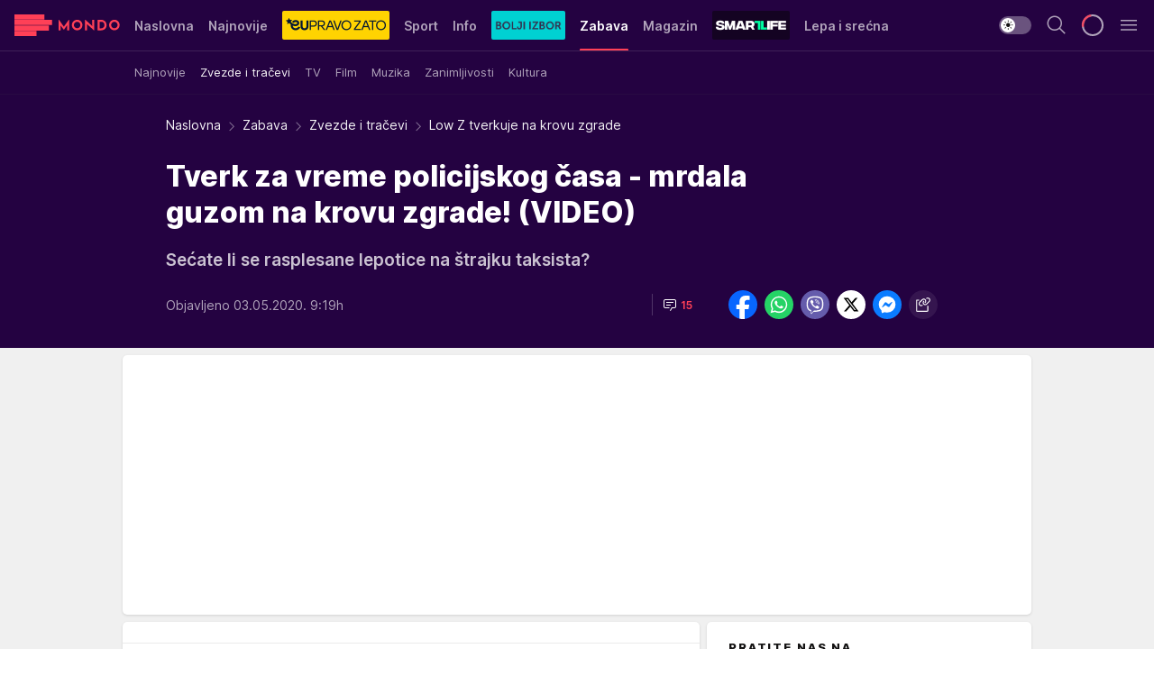

--- FILE ---
content_type: text/html; charset=utf-8
request_url: https://mondo.rs/Zabava/Zvezde-i-tracevi/a1318902/Low-Z-tverkuje-na-krovu-zgrade.html
body_size: 46762
content:
<!DOCTYPE html><html  lang="sr"><head><meta charset="utf-8"><meta name="viewport" content="width=device-width, initial-scale=1"><script type="importmap">{"imports":{"#entry":"/_nuxt/entry.C-fODAze.js"}}</script><script data-cfasync="false">(function(w,d,s,l,i){w[l]=w[l]||[];w[l].push({'gtm.start':
            new Date().getTime(),event:'gtm.js'});var f=d.getElementsByTagName(s)[0],
            j=d.createElement(s),dl=l!='dataLayer'?'&l='+l:'';j.async=true;j.src=
            'https://www.googletagmanager.com/gtm.js?id='+i+dl;f.parentNode.insertBefore(j,f);
            })(window,document,'script','dataLayer','GTM-KTJZ78Z');</script><script>'use strict';(function(b,t,q,h,c,e,f,r,u,a,v,w,m,k,n,p,l){l=(d,g)=>{m=new URLSearchParams(q.search);m.has(d)?g=m.get(d):b[h]&&b[h].hasOwnProperty(d)&&(g=b[h][d]);return isNaN(+g)?g:+g};l('pjnx',!1)||(b[h]=b[h]||{},b[c]=b[c]||{},b[c][e]=b[c][e]||[],k=d=>{a.b[d]=performance.now();a.b[f](d)},n=(d,g)=>{for(;0<d.length;)g[f](d.shift())},p=()=>{a.p=b[c][e][f];b[c][e][f]=a.s[f].bind(a.s)},a=b["__"+h]={t:l('pjfsto',3E3),m:l('pjfstom',2),s:[()=>{k("s");b[c].pubads().setTargeting('pjpel',a.b)}],f:d=>{a.p&&
                (k('f'+d),b[c][e][f]=a.p,a.p=!1,n(a.s,b[c][e]))},g:()=>{a.p&&p();k('g');a.r=setTimeout(()=>a.f('t'),a.t+a.b.g*a.m)}},b[c][e].shift&&(n(b[c][e],a.s),a.b=[],b[c][e][f](()=>a.g()),p(),k('v'+r)))})(window,document,location,'pubjelly','googletag','cmd','push',4);</script><script src="https://pubjelly.nxjmp.com/a/main/pubjelly.js?key=na" async onerror="__pubjelly.f('e')"></script><link rel="canonical" href="https://mondo.rs/Zabava/Zvezde-i-tracevi/a1318902/Low-Z-tverkuje-na-krovu-zgrade.html"><script>var googletag = googletag || {}; googletag.cmd = googletag.cmd || [];</script><script src="https://securepubads.g.doubleclick.net/tag/js/gpt.js" async></script><title>Low Z tverkuje na krovu zgrade | Mondo</title><script async data-cfasync="false">window.googletag=window.googletag||{},window.googletag.cmd=window.googletag.cmd||[];var packs=window.localStorage.getItem("df_packs"),packsParsed=packs&&JSON.parse(packs)||[];try{var a=window.localStorage.getItem("df_packsx"),s=a&&JSON.parse(a)||[];s.length&&(packsParsed=packsParsed.concat(s),packsParsed=Array.from(new Set(packsParsed)));var r,e=window.localStorage.getItem("df_packsy"),t=(e&&JSON.parse(e)||[]).map(function(a){return a.id});t.length&&(packsParsed=packsParsed.concat(t),packsParsed=Array.from(new Set(packsParsed)))}catch(d){}var standardPacks=window.localStorage.getItem("df_sp"),standardPacksParsed=standardPacks&&JSON.parse(standardPacks)||[];try{var g=window.localStorage.getItem("df_spx"),c=g&&JSON.parse(g)||[];c.length&&(standardPacksParsed=standardPacksParsed.concat(c),standardPacksParsed=Array.from(new Set(standardPacksParsed)));var o,n=window.localStorage.getItem("df_spy"),p=(n&&JSON.parse(n)||[]).map(function(a){return a.id});p.length&&(standardPacksParsed=standardPacksParsed.concat(p),standardPacksParsed=Array.from(new Set(standardPacksParsed)))}catch(P){}var platforms=window.localStorage.getItem("df_pl"),platformsParsed=platforms&&(JSON.parse(platforms)||[]);if(platformsParsed&&platformsParsed.length)for(var i=0;i<platformsParsed.length;i++)1===platformsParsed[i]&&packsParsed?window.googletag.cmd.push(function(){window.googletag.pubads().setTargeting("defractal",packsParsed)}):2===platformsParsed[i]&&packsParsed&&packsParsed.length?(window.midasWidgetTargeting=window.midasWidgetTargeting||{},window.midasWidgetTargeting.targetings=window.midasWidgetTargeting.targetings||[],window.midasWidgetTargeting.targetings.push({defractal:packsParsed})):3===platformsParsed[i]&&standardPacksParsed&&standardPacksParsed.length&&window.googletag.cmd.push(function(){window.googletag.pubads().setTargeting("defractal_sp",standardPacksParsed)});</script><script src="https://cdn.mediaoutcast.com/player/1.15.0/js/mov-init.min.js" async></script><script src="https://cdn.krakenoptimize.com/setup/get/7f93c587-b868-4f9f-339b-08d9d68e00ed" async body type="text/javascript" data-cfasync="false"></script><script src="https://cdn.defractal.com/scripts/defractal-4-00440010-B9DA-45E3-B080-B97C6D2529EF.js" async></script><link rel="stylesheet" href="/_nuxt/entry.BYcpJ4gV.css" crossorigin><link rel="preload" as="font" href="https://static2.mondo.rs/fonts/Inter.var.woff2" type="font/woff2" crossorigin><link rel="preload" as="font" href="https://static2.mondo.rs/fonts/icomoon/icons.woff" type="font/woff" crossorigin><link rel="preload" as="image" href="https://static2.mondo.rs/api/v3/images/592/1184/847499"><link rel="modulepreload" as="script" crossorigin href="/_nuxt/entry.C-fODAze.js"><link rel="preload" as="fetch" fetchpriority="low" crossorigin="anonymous" href="/_nuxt/builds/meta/b0bd29c9-2b75-4d8a-b286-e78bba068a60.json"><script data-cfasync="false">window.gdprAppliesGlobally=true;(function(){function n(e){if(!window.frames[e]){if(document.body&&document.body.firstChild){var t=document.body;var r=document.createElement("iframe");r.style.display="none";r.name=e;r.title=e;t.insertBefore(r,t.firstChild)}else{setTimeout(function(){n(e)},5)}}}function e(r,a,o,s,c){function e(e,t,r,n){if(typeof r!=="function"){return}if(!window[a]){window[a]=[]}var i=false;if(c){i=c(e,n,r)}if(!i){window[a].push({command:e,version:t,callback:r,parameter:n})}}e.stub=true;e.stubVersion=2;function t(n){if(!window[r]||window[r].stub!==true){return}if(!n.data){return}var i=typeof n.data==="string";var e;try{e=i?JSON.parse(n.data):n.data}catch(t){return}if(e[o]){var a=e[o];window[r](a.command,a.version,function(e,t){var r={};r[s]={returnValue:e,success:t,callId:a.callId};n.source.postMessage(i?JSON.stringify(r):r,"*")},a.parameter)}}const smt=window[r];if(typeof smt!=="function"){window[r]=e;if(window.addEventListener){window.addEventListener("message",t,false)}else{window.attachEvent("onmessage",t)}}}e("__uspapi","__uspapiBuffer","__uspapiCall","__uspapiReturn");n("__uspapiLocator");e("__tcfapi","__tcfapiBuffer","__tcfapiCall","__tcfapiReturn");n("__tcfapiLocator");(function(e){var t=document.createElement("link");t.rel="preconnect";t.as="script";var r=document.createElement("link");r.rel="dns-prefetch";r.as="script";var n=document.createElement("link");n.rel="preload";n.as="script";var i=document.createElement("script");i.id="spcloader";i.type="text/javascript";i["async"]=true;i.charset="utf-8";var a="https://sdk.privacy-center.org/"+e+"/loader.js?target="+document.location.hostname;if(window.didomiConfig&&window.didomiConfig.user){var o=window.didomiConfig.user;var s=o.country;var c=o.region;if(s){a=a+"&country="+s;if(c){a=a+"&region="+c}}}t.href="https://sdk.privacy-center.org/";r.href="https://sdk.privacy-center.org/";n.href=a;i.src=a;var d=document.getElementsByTagName("script")[0];d.parentNode.insertBefore(t,d);d.parentNode.insertBefore(r,d);d.parentNode.insertBefore(n,d);d.parentNode.insertBefore(i,d)})("82d80c84-586b-4519-bdef-240ed8c7f096")})();</script><script data-cfasync="false">function scrollDistance(i,n=66){if(!i||"function"!=typeof i)return;let e,o,t,d;window.addEventListener("scroll",function(l){o||(o=window.pageYOffset),window.clearTimeout(e),e=setTimeout(function(){t=window.pageYOffset,i(d=t-o,o,t),o=null,t=null,d=null},n)},!1)}window.didomiOnReady=window.didomiOnReady||[],window.didomiOnReady.push(function(i){i.notice.isVisible()&&scrollDistance(function(n){parseInt(Math.abs(n),10)>198&&i.notice.isVisible()&&i.setUserAgreeToAll()});if(i.notice.isVisible() && window.innerWidth <= 768){document.body.classList.remove("didomi-popup-open","didomi-popup-open-ios")}if(i.notice.isVisible()){document.querySelector(".didomi-popup").addEventListener("click", e=>{console.log(e)})}});</script><script>window.pp_gemius_identifier = 'p4.gwnMOI4nMMOcrSk1_jabl7OkIubiUbE6gLQzKB4r.Y7';
                function gemius_pending(i) { window[i] = window[i] || function () { var x = window[i + '_pdata'] = window[i + '_pdata'] || []; x[x.length] = arguments; }; };
                gemius_pending('gemius_hit'); gemius_pending('gemius_event'); gemius_pending('gemius_init'); gemius_pending('pp_gemius_hit'); gemius_pending('pp_gemius_event'); gemius_pending('pp_gemius_init');
                (function (d, t) {
                    try {
                        var gt = d.createElement(t), s = d.getElementsByTagName(t)[0], l = 'http' + ((location.protocol == 'https:') ? 's' : ''); gt.setAttribute('async', 'async');
                        gt.setAttribute('defer', 'defer'); gt.src = l + '://gars.hit.gemius.pl/xgemius.js'; s.parentNode.insertBefore(gt, s);
                    } catch (e) { }
                })(document, 'script');</script><meta name="title" content="Tverk za vreme policijskog časa - mrdala guzom na krovu zgrade! (VIDEO)"><meta hid="description" name="description" content="Sećate li se rasplesane lepotice na štrajku taksista?"><meta hid="robots" property="robots" content="max-image-preview:large"><meta hid="og:type" property="og:type" content="website"><meta hid="og:title" property="og:title" content="Tverk za vreme policijskog časa - mrdala guzom na krovu zgrade! (VIDEO)"><meta hid="og:description" property="og:description" content="Sećate li se rasplesane lepotice na štrajku taksista?"><meta hid="og:image" property="og:image" content="https://static2.mondo.rs/Picture/847499/jpeg/zorica.jpg"><meta hid="og:url" property="og:url" content="https://mondo.rs/Zabava/Zvezde-i-tracevi/a1318902/Low-Z-tverkuje-na-krovu-zgrade.html"><meta hid="twitter:card" name="twitter:card" content="summary_large_image"><meta hid="twitter:title" name="twitter:title" content="Tverk za vreme policijskog časa - mrdala guzom na krovu zgrade! (VIDEO)"><meta hid="twitter:description" name="twitter:description" content="mondo 2022"><meta hid="twitter:image" name="twitter:image" content="https://static2.mondo.rs/Picture/847499/jpeg/zorica.jpg"><meta hid="twitter.url" name="twitter.url" content="https://mondo.rs/Zabava/Zvezde-i-tracevi/a1318902/Low-Z-tverkuje-na-krovu-zgrade.html"><link rel="icon" type="image/svg+xml" href="/favicons/mondo/icon.svg" sizes="any"><link rel="icon" type="image/png" href="/favicons/mondo/favicon-32x32.png" sizes="32x32"><link rel="icon" type="image/png" href="/favicons/mondo/favicon-128x128.png" sizes="128x128"><link rel="apple-touch-icon" type="image/png" href="/favicons/mondo/favicon-180x180.png" sizes="180x180"><link rel="icon" type="image/png" href="/favicons/mondo/favicon-192x192.png" sizes="192x192"><link rel="icon" type="image/png" href="/favicons/mondo/favicon-512x512.png" sizes="512x512"><link rel="alternate" hreflang="sr" href="https://mondo.rs/Zabava/Zvezde-i-tracevi/a1318902/Low-Z-tverkuje-na-krovu-zgrade.html"><link rel="alternate" type="application/rss+xml" title="RSS feed for Naslovna" href="https://mondo.rs/rss/629/Naslovna"><link rel="alternate" type="application/rss+xml" title="RSS feed for Sport" href="https://mondo.rs/rss/644/Sport"><link rel="alternate" type="application/rss+xml" title="RSS feed for Fudbal" href="https://mondo.rs/rss/646/Sport/Fudbal"><link rel="alternate" type="application/rss+xml" title="RSS feed for Košarka" href="https://mondo.rs/rss/652/Sport/Kosarka"><link rel="alternate" type="application/rss+xml" title="RSS feed for Tenis" href="https://mondo.rs/rss/657/Sport/Tenis"><link rel="alternate" type="application/rss+xml" title="RSS feed for Ostali sportovi" href="https://mondo.rs/rss/660/Sport/Ostali-sportovi"><link rel="alternate" type="application/rss+xml" title="RSS feed for Info" href="https://mondo.rs/rss/631/Info"><link rel="alternate" type="application/rss+xml" title="RSS feed for Društvo" href="https://mondo.rs/rss/640/Info/Drustvo"><link rel="alternate" type="application/rss+xml" title="RSS feed for Politika" href="https://mondo.rs/rss/11427/Info/Politika"><link rel="alternate" type="application/rss+xml" title="RSS feed for Crna hronika" href="https://mondo.rs/rss/641/Info/Crna-hronika"><link rel="alternate" type="application/rss+xml" title="RSS feed for Ekonomija" href="https://mondo.rs/rss/642/Info/Ekonomija"><link rel="alternate" type="application/rss+xml" title="RSS feed for Srbija" href="https://mondo.rs/rss/637/Info/Srbija"><link rel="alternate" type="application/rss+xml" title="RSS feed for Beograd na Mondu" href="https://mondo.rs/rss/639/Info/Beograd"><link rel="alternate" type="application/rss+xml" title="RSS feed for Svet" href="https://mondo.rs/rss/638/Info/Svet"><link rel="alternate" type="application/rss+xml" title="RSS feed for EX Yu" href="https://mondo.rs/rss/643/Info/EX-YU"><link rel="alternate" type="application/rss+xml" title="RSS feed for Novi Sad na Mondu" href="https://mondo.rs/rss/11312/Info/Novi-Sad-na-Mondu"><link rel="alternate" type="application/rss+xml" title="RSS feed for Zabava" href="https://mondo.rs/rss/663/Zabava"><link rel="alternate" type="application/rss+xml" title="RSS feed for Zvezde i tračevi" href="https://mondo.rs/rss/665/Zabava/Zvezde-i-tracevi"><link rel="alternate" type="application/rss+xml" title="RSS feed for TV" href="https://mondo.rs/rss/671/Zabava/TV"><link rel="alternate" type="application/rss+xml" title="RSS feed for Film" href="https://mondo.rs/rss/673/Zabava/Film"><link rel="alternate" type="application/rss+xml" title="RSS feed for Muzika" href="https://mondo.rs/rss/674/Zabava/Muzika"><link rel="alternate" type="application/rss+xml" title="RSS feed for Zanimljivosti" href="https://mondo.rs/rss/675/Zabava/Zanimljivosti"><link rel="alternate" type="application/rss+xml" title="RSS feed for Kultura" href="https://mondo.rs/rss/676/Zabava/Kultura"><link rel="alternate" type="application/rss+xml" title="RSS feed for Magazin" href="https://mondo.rs/rss/678/Magazin"><link rel="alternate" type="application/rss+xml" title="RSS feed for Ljubav" href="https://mondo.rs/rss/680/Magazin/Ljubav"><link rel="alternate" type="application/rss+xml" title="RSS feed for Stil" href="https://mondo.rs/rss/681/Magazin/Stil"><link rel="alternate" type="application/rss+xml" title="RSS feed for Zdravlje" href="https://mondo.rs/rss/685/Magazin/Zdravlje"><link rel="alternate" type="application/rss+xml" title="RSS feed for Horoskop" href="https://mondo.rs/rss/822/Horoskop"><link rel="amphtml" href="https://mondo.rs/Zabava/Zvezde-i-tracevi/amp/a1318902/Low-Z-tverkuje-na-krovu-zgrade.html"><script type="application/ld+json">{
  "@context": "https://schema.org",
  "@graph": [
    {
      "@type": "NewsMediaOrganization",
      "@id": "https://mondo.rs/#publisher",
      "name": "MONDO",
      "alternateName": "MONDO INC",
      "url": "https://mondo.rs/",
      "masthead": "https://mondo.rs/Ostalo/Impresum",
      "sameAs": [
        "https://www.facebook.com/mondo.rs",
        "https://twitter.com/mondoportal",
        "https://www.instagram.com/mondoportal",
        "https://www.youtube.com/user/MTSMondo",
        "https://www.linkedin.com/company/mondoportal/mycompany/"
      ],
      "logo": {
        "@type": "ImageObject",
        "@id": "https://mondo.rs/#/schema/image/mondo-logo",
        "url": "https://static2.mondo.rs/Static/Picture/shape-1304-3x.png",
        "width": 489,
        "height": 105,
        "caption": "Mondo Logo"
      },
      "image": {
        "@id": "https://mondo.rs/#/schema/image/mondo-logo"
      }
    },
    {
      "@type": "WebSite",
      "@id": "https://mondo.rs/#/schema/website/mondors",
      "url": "https://mondo.rs",
      "name": "Mondo portal",
      "publisher": {
        "@id": "https://mondo.rs/#publisher"
      },
      "potentialAction": {
        "@type": "SearchAction",
        "target": "https://mondo.rs/search/1/1?q={search_term_string}",
        "query-input": "required name=search_term_string"
      }
    },
    {
      "@type": "WebPage",
      "@id": "https://mondo.rs/Zabava/Zvezde-i-tracevi/a1318902/Low-Z-tverkuje-na-krovu-zgrade.html",
      "url": "https://mondo.rs/Zabava/Zvezde-i-tracevi/a1318902/Low-Z-tverkuje-na-krovu-zgrade.html",
      "inLanguage": "sr-Latn",
      "breadcrumb": {
        "@id": "https://mondo.rs/Zabava/Zvezde-i-tracevi/a1318902/Low-Z-tverkuje-na-krovu-zgrade.html#/schema/breadcrumb/a1318902"
      },
      "name": "Low Z tverkuje na krovu zgrade | Zabava | Zvezde i tračevi",
      "isPartOf": {
        "@id": "https://mondo.rs/#/schema/website/mondors"
      },
      "datePublished": "2020-05-03T09:19:00+02:00",
      "dateModified": "2020-05-03T09:19:00+02:00",
      "description": "Sećate li se rasplesane lepotice na štrajku taksista?"
    },
    {
      "@type": [
        "Article",
        "NewsArticle"
      ],
      "@id": "https://mondo.rs/Zabava/Zvezde-i-tracevi/a1318902/Low-Z-tverkuje-na-krovu-zgrade.html#/schema/article/a1318902",
      "headline": "Tverk za vreme policijskog časa - mrdala guzom na krovu zgrade! (VIDEO)",
      "description": "Sećate li se rasplesane lepotice na štrajku taksista?",
      "isPartOf": {
        "@id": "https://mondo.rs/Zabava/Zvezde-i-tracevi/a1318902/Low-Z-tverkuje-na-krovu-zgrade.html"
      },
      "mainEntityOfPage": {
        "@id": "https://mondo.rs/Zabava/Zvezde-i-tracevi/a1318902/Low-Z-tverkuje-na-krovu-zgrade.html"
      },
      "datePublished": "2020-05-03T09:19:00+02:00",
      "dateModified": "2020-05-03T09:19:00+02:00",
      "image": [
        {
          "@context": "http://schema.org",
          "@type": "ImageObject",
          "width": 1200,
          "height": 675,
          "description": "Low Z tverkuje na krovu zgrade",
          "url": "https://static2.mondo.rs/Picture/847499/jpeg/zorica.jpg"
        },
        {
          "@context": "http://schema.org",
          "@type": "ImageObject",
          "width": 1200,
          "height": 1200,
          "description": "Low Z tverkuje na krovu zgrade",
          "url": "https://static2.mondo.rs/MediumImage/847499/jpeg/zorica.jpg"
        },
        {
          "@context": "http://schema.org",
          "@type": "ImageObject",
          "width": 1200,
          "height": 900,
          "description": "Low Z tverkuje na krovu zgrade",
          "url": "https://static2.mondo.rs/Thumbnail/847499/jpeg/zorica.jpg"
        }
      ],
      "keywords": [
        "ples",
        "lepotice"
      ],
      "author": [
        {
          "@type": "Person",
          "url": "https://mondo.rs/source35/mondors-",
          "name": "mondo.rs "
        }
      ],
      "publisher": {
        "@id": "https://mondo.rs/#publisher"
      },
      "isAccessibleForFree": "True"
    },
    {
      "@type": "BreadcrumbList",
      "@id": "https://mondo.rs/Zabava/Zvezde-i-tracevi/a1318902/Low-Z-tverkuje-na-krovu-zgrade.html#/schema/breadcrumb/a1318902",
      "itemListElement": [
        {
          "@type": "ListItem",
          "position": 1,
          "item": {
            "@type": "WebPage",
            "@id": "https://mondo.rs/Zabava",
            "url": "https://mondo.rs/Zabava",
            "name": "Zabava"
          }
        },
        {
          "@type": "ListItem",
          "position": 2,
          "item": {
            "@type": "WebPage",
            "@id": "https://mondo.rs/Zabava/Zvezde-i-tracevi",
            "url": "https://mondo.rs/Zabava/Zvezde-i-tracevi",
            "name": "Zvezde i tračevi"
          }
        },
        {
          "@type": "ListItem",
          "position": 3,
          "item": {
            "@id": "https://mondo.rs/Zabava/Zvezde-i-tracevi/a1318902/Low-Z-tverkuje-na-krovu-zgrade.html",
            "name": "Low Z tverkuje na krovu zgrade | Zabava | Zvezde i tračevi"
          }
        }
      ]
    }
  ]
}</script><script type="module" src="/_nuxt/entry.C-fODAze.js" crossorigin></script></head><body><div id="__nuxt"><div><div class="main light mondo page-has-submenu" style=""><!----><header class="header has-submenu"><div class="container"><div class="header__content_wrap"><div class="header__content"><div class="header-logo"><a href="/" class="" title="Mondo"><div class="header-logo__wrap"><svg class="logo-dimensions header-logo__image"><use xlink:href="/img/logo/mondo.svg?v=28112025#logo-light"></use></svg><span class="header-logo__span">Mondo</span></div></a></div><!--[--><nav class="header-navigation"><div class="header-navigation__wrap"><ul class="header-navigation__list"><!--[--><li class="js_item_629 header-navigation__list-item"><!--[--><a href="/" class="has-no-background"><span style=""><!----><span>Naslovna</span></span></a><!--]--><!--[--><!--]--></li><li class="js_item_632 header-navigation__list-item"><!--[--><a href="/Najnovije-vesti" class="has-no-background"><span style=""><!----><span>Najnovije</span></span></a><!--]--><!--[--><!--]--></li><li class="js_item_11335 header-navigation__list-item"><!--[--><a class="is-custom" href="https://eupravozato.mondo.rs/" target="_blank" rel="noopener"><span style="background-color:#FFD301;color:transparent;"><img src="https://static2.mondo.rs/api/v3/staticimages/logo-eupravozato-mondo-kec@3x.png" alt="EUpravo zato"><!----></span></a><!--]--><!--[--><!--]--></li><li class="js_item_644 header-navigation__list-item"><!--[--><a href="/Sport" class="has-no-background"><span style=""><!----><span>Sport</span></span></a><!--]--><!--[--><!--]--></li><li class="js_item_631 header-navigation__list-item"><!--[--><a href="/Info" class="has-no-background"><span style=""><!----><span>Info</span></span></a><!--]--><!--[--><!--]--></li><li class="js_item_11326 header-navigation__list-item"><!--[--><a href="/bolji-izbor" class="is-custom is-custom-text"><span style="background-color:#00D1D2;color:transparent;"><img src="https://static2.mondo.rs/Static/Picture/IQOScategory@x2.png" alt="Bolji izbor"><!----></span></a><!--]--><!--[--><!--]--></li><li class="js_item_663 is-active header-navigation__list-item"><!--[--><a href="/Zabava" class="has-no-background"><span style=""><!----><span>Zabava</span></span></a><!--]--><!--[--><nav class="header__subnavigation isArticle"><div class="header-subnavigation__wrap"><ul class="header-subnavigation__list"><!--[--><li class="js_item_664 header-subnavigation__list-item"><!--[--><a href="/Zabava/Najnovije" class="has-no-background"><span style=""><!----><span>Najnovije</span></span></a><!----><!--]--></li><li class="is-active js_item_665 header-subnavigation__list-item"><!--[--><a href="/Zabava/Zvezde-i-tracevi" class="has-no-background"><span style=""><!----><span>Zvezde i tračevi</span></span></a><!----><!--]--></li><li class="js_item_671 header-subnavigation__list-item"><!--[--><a href="/Zabava/TV" class="has-no-background"><span style=""><!----><span>TV</span></span></a><!----><!--]--></li><li class="js_item_673 header-subnavigation__list-item"><!--[--><a href="/Zabava/Film" class="has-no-background"><span style=""><!----><span>Film</span></span></a><!----><!--]--></li><li class="js_item_674 header-subnavigation__list-item"><!--[--><a href="/Zabava/Muzika" class="has-no-background"><span style=""><!----><span>Muzika</span></span></a><!----><!--]--></li><li class="js_item_675 header-subnavigation__list-item"><!--[--><a href="/Zabava/Zanimljivosti" class="has-no-background"><span style=""><!----><span>Zanimljivosti</span></span></a><!----><!--]--></li><li class="js_item_676 header-subnavigation__list-item"><!--[--><a href="/Zabava/Kultura" class="has-no-background"><span style=""><!----><span>Kultura</span></span></a><!----><!--]--></li><!--]--></ul><span class="is-hidden header-navigation__list-item is-view-more"><span class="">Još</span> <i class="icon-overflow-menu--vertical view-more-icon" aria-hidden="true"></i><ul class="is-hidden header-subnavigation__children"><!--[--><!--]--></ul></span></div></nav><!--]--></li><li class="js_item_678 header-navigation__list-item"><!--[--><a href="/Magazin" class="has-no-background"><span style=""><!----><span>Magazin</span></span></a><!--]--><!--[--><!--]--></li><li class="js_item_11321 header-navigation__list-item"><!--[--><a class="is-custom" href="https://smartlife.mondo.rs/" target="_blank" rel="noopener"><span style="background-color:#140322;color:transparent;"><img src="https://static2.mondo.rs/Static/Picture/logo-smartlife-proper@3x.png" alt="Smartlife"><!----></span></a><!--]--><!--[--><!--]--></li><li class="js_item_11123 header-navigation__list-item"><!--[--><a class="" href="https://lepaisrecna.mondo.rs/" target="_blank" rel="noopener"><span style=""><!----><span>Lepa i srećna</span></span></a><!--]--><!--[--><!--]--></li><li class="js_item_11209 header-navigation__list-item"><!--[--><a class="" href="https://sensa.mondo.rs/" target="_blank" rel="noopener"><span style=""><!----><span>Sensa</span></span></a><!--]--><!--[--><!--]--></li><li class="js_item_11223 header-navigation__list-item"><!--[--><a class="" href="https://stvarukusa.mondo.rs/" target="_blank" rel="noopener"><span style=""><!----><span>Stvar ukusa</span></span></a><!--]--><!--[--><!--]--></li><li class="js_item_11233 header-navigation__list-item"><!--[--><a class="" href="https://yumama.mondo.rs/" target="_blank" rel="noopener"><span style=""><!----><span>Yumama</span></span></a><!--]--><!--[--><!--]--></li><!--]--></ul></div><span class="is-hidden header-navigation__list-item is-view-more">Još <i class="icon-overflow-menu--vertical view-more-icon" aria-hidden="true"></i><ul class="is-hidden header-subnavigation__children"><!--[--><!--]--></ul></span><!--[--><!--]--></nav><!--]--><div class="header-extra"><div class="theme-toggle theme-toggle--light"><div class="icon-wrap icon-wrap_light"><i class="icon icon-light--filled" aria-hidden="true"></i></div><div class="icon-wrap icon-wrap_asleep"><i class="icon icon-asleep--filled" aria-hidden="true"></i></div></div><div class="header-extra__icon"><i class="icon-search" aria-hidden="true"></i><div class="header-search"><div class="header-search-wrap"><form><input type="text" class="input" placeholder=" Pretraži MONDO"><!----></form><div class="header-search__close"><i aria-hidden="true" class="icon icon-close"></i></div></div></div></div><div class="header-extra__icon" style="display:none;"><i class="icon-headphones-custom" aria-hidden="true"></i></div><!--[--><div class="header-extra__icon isSpinner"><div class="spinner" data-v-eba6742f></div></div><!--]--><div class="header-extra__icon" style="display:none;"><i class="icon-notification" aria-hidden="true"></i></div><div class="header-extra__icon header-extra__menu"><i class="icon-menu" aria-hidden="true"></i></div><!--[--><div class="navigation-drawer" style="right:-100%;"><div class="navigation-drawer__header"><div class="navigation-drawer__logo"><svg class="navigation-drawer__logo_image"><use xlink:href="/img/logo/mondo.svg?v=28112025#logo-drawer-light"></use></svg></div><div class="navigation-drawer__close"><i class="icon-close" aria-hidden="true"></i></div></div><div class="navigation-drawer__tabs"><span class="is-active">Kategorije</span><span class="">Ostalo</span></div><!----><div class="navigation-drawer__footer"><ul class="social-menu__list"><!--[--><li class="social-menu__list-item"><a href="https://www.facebook.com/mondo.rs" target="_blank" rel="noopener" aria-label="Facebook"><i class="icon-logo--facebook social-menu__list-icon" aria-hidden="true"></i></a></li><li class="social-menu__list-item"><a href="https://www.instagram.com/mondoportal/?hl=en" target="_blank" rel="noopener" aria-label="Instagram"><i class="icon-logo--instagram social-menu__list-icon" aria-hidden="true"></i></a></li><li class="social-menu__list-item"><a href="https://twitter.com/mondoportal" target="_blank" rel="noopener" aria-label="Twitter"><i class="icon-logo--twitter social-menu__list-icon" aria-hidden="true"></i></a></li><li class="social-menu__list-item"><a href="https://www.youtube.com/mtsmondo" target="_blank" rel="noopener" aria-label="Youtube"><i class="icon-logo--youtube social-menu__list-icon" aria-hidden="true"></i></a></li><li class="social-menu__list-item"><a href="https://www.tiktok.com/@mondoportal" target="_blank" rel="noopener" aria-label="TikTok"><i class="icon-logo--tiktok social-menu__list-icon" aria-hidden="true"></i></a></li><li class="social-menu__list-item"><a href="https://news.google.com/publications/CAAqIQgKIhtDQklTRGdnTWFnb0tDRzF2Ym1SdkxuSnpLQUFQAQ?hl=sr&amp;gl=RS&amp;ceid=RS%3Asr" target="_blank" rel="noopener" aria-label="Google News"><i class="icon-logo--googlenews social-menu__list-icon" aria-hidden="true"></i></a></li><li class="social-menu__list-item"><a href="https://mondo.rs/rss-feed" target="_blank" rel="noopener" aria-label="RSS"><i class="icon-logo--rss social-menu__list-icon" aria-hidden="true"></i></a></li><!--]--></ul></div></div><!--]--></div></div></div></div></header><div class="generic-page" data-v-b527da3b><div class="main-container wallpaper-helper" data-v-b527da3b data-v-fdf9347c><!--[--><!----><!--[--><div class="wallpaper-wrapper" data-v-fdf9347c><div class="container"><div id="wallpaper-left" class="wallpaper-left wallpaper-watch"></div><div id="wallpaper-right" class="wallpaper-right wallpaper-watch"></div></div></div><div class="main_wrapper" data-v-fdf9347c><div class="container" data-v-fdf9347c><div id="wallpaper-top" class="wallpaper-top"></div></div><div class="article-header" data-v-fdf9347c data-v-86095f06><div class="article-header-wrap" data-v-86095f06><div class="article-header-container" data-v-86095f06><div class="breadcrumbs-wrap" data-v-86095f06 data-v-77f0710d><div class="breadcrumbs" data-v-77f0710d><a href="/" class="breadcrumbs-link" data-v-77f0710d>Naslovna</a><!--[--><div class="breadcrumbs-icon-container" data-v-77f0710d><i class="icon-chevron--right" aria-hidden="true" data-v-77f0710d></i><a href="/Zabava" class="breadcrumbs-link" data-v-77f0710d>Zabava</a></div><div class="breadcrumbs-icon-container" data-v-77f0710d><i class="icon-chevron--right" aria-hidden="true" data-v-77f0710d></i><a href="/Zabava/Zvezde-i-tracevi" class="breadcrumbs-link" data-v-77f0710d>Zvezde i tračevi</a></div><div class="breadcrumbs-icon-container" data-v-77f0710d><i class="icon-chevron--right" aria-hidden="true" data-v-77f0710d></i><span class="breadcrumbs-title" data-v-77f0710d>Low Z tverkuje na krovu zgrade</span></div><!--]--></div></div><div class="article-header-labels" data-v-86095f06 data-v-4f4997d9><!----><!----><!----><!----><!----></div><h1 class="article-header-title" data-v-86095f06>Tverk za vreme policijskog časa - mrdala guzom na krovu zgrade! (VIDEO)</h1><strong class="article-header-lead" data-v-86095f06>Sećate li se rasplesane lepotice na štrajku taksista?</strong><!----><!----><div class="article-header-author-share" data-v-86095f06><div class="article-header-author-comments" data-v-86095f06><div class="article-header-author-date" data-v-86095f06><!----><div class="article-header-date" datetime="2020-05-03T09:19:00" data-v-86095f06><time class="article-header-date-published" data-v-86095f06>Objavljeno 03.05.2020. 9:19h  </time><!----></div></div><div class="article-engagement-bar" data-v-86095f06 data-v-c0f3996a><div class="card-engagement-bar card-engagement-bar-wrap" data-v-c0f3996a><div class="card-engagement-bar__left"><!----><!----><!----><div role="button" class="btn"><!--[--><i class="icon-chat"></i><span class="comment-counter">15</span><!--]--></div></div><!----></div></div></div><div class="article-exposed-share" data-v-86095f06 data-v-5d9026f4><div class="tooltip-box card-share-wrap" data-v-5d9026f4 data-v-2f96c82c><!--[--><!--[--><a role="button" class="tooltip-box__item facebook" data-v-2f96c82c><svg viewBox="0 0 32 32" class="icon facebook" data-v-2f96c82c><use xlink:href="/img/sprite-shares-02042025.svg#facebook-sign" data-v-2f96c82c></use></svg></a><!--]--><!--[--><a role="button" class="tooltip-box__item whatsapp" data-v-2f96c82c><svg viewBox="0 0 24 24" class="icon whatsapp" data-v-2f96c82c><use xlink:href="/img/sprite-shares-02042025.svg#whatsapp" data-v-2f96c82c></use></svg></a><!--]--><!--[--><a role="button" class="tooltip-box__item viber" data-v-2f96c82c><svg viewBox="0 0 24 24" class="icon viber" data-v-2f96c82c><use xlink:href="/img/sprite-shares-02042025.svg#viber" data-v-2f96c82c></use></svg></a><!--]--><!--[--><a role="button" class="tooltip-box__item twitter" data-v-2f96c82c><svg viewBox="0 0 24 24" class="icon twitter" data-v-2f96c82c><use xlink:href="/img/sprite-shares-02042025.svg#twitter" data-v-2f96c82c></use></svg></a><!--]--><!--[--><a role="button" class="tooltip-box__item messenger" data-v-2f96c82c><svg viewBox="0 0 24 24" class="icon messenger" data-v-2f96c82c><use xlink:href="/img/sprite-shares-02042025.svg#messenger" data-v-2f96c82c></use></svg></a><!--]--><!--]--><a role="button" class="tooltip-box__item copy-link" data-v-2f96c82c><svg viewBox="0 0 24 24" class="icon copy-link" data-v-2f96c82c><use xlink:href="/img/sprite-shares-02042025.svg#copy--link-adapted" data-v-2f96c82c></use></svg></a></div></div></div></div></div></div><div class="container" data-v-fdf9347c><!--[--><!--[--><!----><!--]--><!--[--><div class="container placeholder250px gptArticleTop" data-v-fdf9347c><div class="gpt-ad-banner"><div position="0" lazy="false"></div></div></div><!--]--><!--[--><div class="article-main" data-v-fdf9347c><div class="is-main article-content with-sidebar" data-v-1df6af20><div class="full-width" data-v-1df6af20><div class="sticky-scroll-container isSticky" data-v-1df6af20><!--[--><!--[--><div class="generic-component" data-v-1df6af20 data-v-a3833593><!--[--><article class="" data-v-a3833593><!--[--><div class="article-big-image" data-v-ae381be6><figure class="big-image-container" data-v-ae381be6><div class="card-image-container big-image-container__image" style="aspect-ratio:1.3333333333333333;" data-v-ae381be6 data-v-ecf0a92a><picture class="" data-v-ecf0a92a><!--[--><source media="(max-width: 1023px)" srcset="https://static2.mondo.rs/api/v3/images/592/1184/847499,
https://static2.mondo.rs/api/v3/images/960/1920/847499 1.5x" data-v-ecf0a92a><source media="(min-width: 1024px)" srcset="https://static2.mondo.rs/api/v3/images/960/1920/847499" data-v-ecf0a92a><!--]--><img src="https://static2.mondo.rs/api/v3/images/592/1184/847499" srcset="https://static2.mondo.rs/api/v3/images/592/1184/847499,
https://static2.mondo.rs/api/v3/images/960/1920/847499 1.5x" alt="" class="" style="" data-v-ecf0a92a></picture></div><figcaption class="big-image-source" data-v-ae381be6><!----><span class="big-image-source-copy" data-v-ae381be6>Foto:&nbsp;MONDO, Lana Stošić</span></figcaption></figure></div><!--]--><!--[--><!--]--><div class="article-body"><!--[--><!--]--><!--[--><!--]--><!--[--><!--[--><!--[--><div class="container" document-template="NewsArticle"></div><!--]--><!--[--><!--]--><!--]--><!--[--><!--[--><div class="article-rte" document-template="NewsArticle"> <div class="first-letter"> </div><!--]--><!--[--><!--]--><!--]--><!--[--><!--[--><div class="article-rte paragrafNumber_2" document-template="NewsArticle"> <p>Pre nekoliko meseci, u jeku štrajka taksista, imali smo jedan "svetli trenutak".</p> </div><!--]--><!--[--><!--]--><!--]--><!--[--><!--[--><div class="article-rte paragrafNumber_3" document-template="NewsArticle"> </div> </div><!--]--><!--[--><!--]--><!--]--><!--[--><!--[--><div class="article-rte" document-template="NewsArticle"> <p>U svoj onoj gužvi, u jednom trenutku, na sred pešačkog prelaza, prolaznici su mogli da vide <a href="https://mondo.rs/Zabava/Zvezde-i-tracevi/a1235342/Devojka-Low-Z-tverkovala-na-protestu-taksista.html">atraktivnu devojku dok tverkuje</a>.</p> </div><!--]--><!--[--><!--]--><!--]--><!--[--><!--[--><div class="related-news__wrap" document-template="NewsArticle" data-v-6784d22a><span class="related-news__block-title" data-v-6784d22a>Možda će vas zanimati</span><!--[--><!--[--><a href="/Zabava/TV/a1315952/Svindleri-3.-epizoda.html" class="related-news__link" data-v-6784d22a><span class="related-news__content" data-v-6784d22a><span class="related-news__text-content" data-v-6784d22a><span class="related-news__label-wrap" data-v-6784d22a><span class="related-news__label" data-v-6784d22a>TV</span></span><span class="related-news__title" data-v-6784d22a>ŠVINDLERI: Jezivo uputstvo na belom papiru... (FOTO)</span></span><figure class="related-news__image" data-v-6784d22a><div class="card-image-container" data-v-6784d22a data-v-ecf0a92a><picture class="" data-v-ecf0a92a><!--[--><source media="(max-width: 1023px)" srcset="https://static2.mondo.rs/api/v3/images/212/424/876240" data-v-ecf0a92a><source media="(min-width: 1024px)" srcset="https://static2.mondo.rs/api/v3/images/212/424/876240" data-v-ecf0a92a><!--]--><img src="https://static2.mondo.rs/api/v3/images/212/424/876240" srcset="https://static2.mondo.rs/api/v3/images/212/424/876240" alt="" class="" loading="lazy" style="" data-v-ecf0a92a></picture></div></figure></span><span class="related-news__divider" data-v-6784d22a></span></a><!--]--><!--[--><a href="/Zabava/Zvezde-i-tracevi/a1318886/Kad-folkerka-zapeva-pesmu-iz-serije-La-casa-de-papel-VIDEO.html" class="related-news__link" data-v-6784d22a><span class="related-news__content" data-v-6784d22a><span class="related-news__text-content" data-v-6784d22a><span class="related-news__label-wrap" data-v-6784d22a><span class="related-news__label" data-v-6784d22a>Zvezde i tračevi</span></span><span class="related-news__title" data-v-6784d22a>Kad folkerka zapeva pesmu iz serije &quot;La casa de papel&quot;! (VIDEO)</span></span><figure class="related-news__image" data-v-6784d22a><div class="card-image-container" data-v-6784d22a data-v-ecf0a92a><picture class="" data-v-ecf0a92a><!--[--><source media="(max-width: 1023px)" srcset="https://static2.mondo.rs/api/v3/images/212/424/820129" data-v-ecf0a92a><source media="(min-width: 1024px)" srcset="https://static2.mondo.rs/api/v3/images/212/424/820129" data-v-ecf0a92a><!--]--><img src="https://static2.mondo.rs/api/v3/images/212/424/820129" srcset="https://static2.mondo.rs/api/v3/images/212/424/820129" alt="" class="" loading="lazy" style="" data-v-ecf0a92a></picture></div></figure></span><!----></a><!--]--><!--]--></div><!--]--><!--[--><!--]--><!--]--><!--[--><!--[--><div class="article-rte" document-template="NewsArticle"> <p>Tada je plesala tokom štrajka, sada tokom policijskog časa!</p> </div><!--]--><!--[--><!--]--><!--]--><!--[--><!--[--><div class="article-ad" document-template="NewsArticle"><!----><div class="midas-intext"><div id="midasWidget__11403"></div></div></div><!--]--><!--[--><!--]--><!--]--><!--[--><!--[--><div class="article-rte" document-template="NewsArticle"> <p>Cica koja "mrda guzom" je Zorica Antić, poznatija kao Low Z, tverkerka koju smo upoznali u jednom televizijskom takmičenju, koja iz samoizolacije neprestano objavljuje snimke svojih plesnih pokreta i koja je sada <a href="https://www.instagram.com/p/B_svEtZpWV1/">zaplesala na krovu tokom policijskog časa</a>!</p> </div><!--]--><!--[--><!--]--><!--]--><!--[--><!--[--><div class="article-rte" document-template="NewsArticle"> <p>Pogledajte MONDO prilog sa Zoricom:<br /><br /></p> </div><!--]--><!--[--><!--]--><!--]--><!--[--><!--[--><div class="embed-video" document-template="NewsArticle"><!----><!----><!----><div data-v-ed322a1c><div class="videoPlayer" data-v-ed322a1c><div class="videoPlayer__container" data-v-ed322a1c><div class="submenu-active videoPlayer__wrapper" data-v-ed322a1c><div class="embed-videoPlayer__container" data-v-ed322a1c><div class="embed-videoPlayer" data-v-ed322a1c><!----><mov-player script id="video-YpMyFVhy" data-v-ed322a1c></mov-player></div></div></div><!----></div><div class="videoPlayer__details" data-v-ed322a1c><span class="videoPlayer__details-desc" data-v-ed322a1c>Zoricina guza mora da ima obezbeđenje!&ensp;</span><span class="videoPlayer__details-copy" data-v-ed322a1c>Izvor:&nbsp;MONDO</span></div></div></div></div><!--]--><!--[--><!--]--><!--]--><!--[--><!--[--><div class="article-rte" document-template="NewsArticle"> <p> Podsetite se i ovog plesa:</p> </div><!--]--><!--[--><!--]--><!--]--><!--[--><!--[--><div class="embed-video" document-template="NewsArticle"><!----><!----><!----><div data-v-ed322a1c><div class="videoPlayer" data-v-ed322a1c><div class="videoPlayer__container" data-v-ed322a1c><div class="submenu-active videoPlayer__wrapper" data-v-ed322a1c><div class="embed-videoPlayer__container" data-v-ed322a1c><div class="embed-videoPlayer" data-v-ed322a1c><!----><mov-player script id="video-DU25mdZp" data-v-ed322a1c></mov-player></div></div></div><div class="card-label card-label-wrap card-label-wrap has-icon is-video" data-v-ed322a1c data-v-d3a173a3><!----><!----><span class="label-text" data-v-d3a173a3>00:19</span></div></div><div class="videoPlayer__details" data-v-ed322a1c><span class="videoPlayer__details-desc" data-v-ed322a1c>Tverkovanje na protestu(INFO)&ensp;</span><span class="videoPlayer__details-copy" data-v-ed322a1c>Izvor:&nbsp;MONDO/Lana Stošić</span></div></div></div></div><!--]--><!--[--><!--]--><!--]--><!--[--><!--[--><div class="article-rte" document-template="NewsArticle"> <p></p> </div><!--]--><!--[--><!--]--><!--]--><!--[--><!--[--><div class="article-ad" document-template="NewsArticle"><!--[--><div class="OOP-bannerWrapper clean-ad-wrapper"><div class="OOP-gpt-ad-banner"><div></div></div></div><!--]--><!----></div><!--]--><!--[--><!--]--><!--]--><!--[--><!--[--><div class="related-news__wrap" document-template="NewsArticle" data-v-6784d22a><span class="related-news__block-title" data-v-6784d22a>PROČITAJTE I OVO</span><!--[--><!--[--><a href="/Zabava/TV/a1318563/Marko-Bacovic-o-Tajkunu.html" class="related-news__link" data-v-6784d22a><span class="related-news__content" data-v-6784d22a><span class="related-news__text-content" data-v-6784d22a><span class="related-news__label-wrap" data-v-6784d22a><span class="related-news__label" data-v-6784d22a>TV</span></span><span class="related-news__title" data-v-6784d22a>Balša iz &quot;Tajkuna&quot; otkriva koje mu je ubistvo najteže palo!</span></span><figure class="related-news__image" data-v-6784d22a><div class="card-image-container" data-v-6784d22a data-v-ecf0a92a><picture class="" data-v-ecf0a92a><!--[--><source media="(max-width: 1023px)" srcset="/img/placeholders/placeholder-mondo.png" data-v-ecf0a92a><source media="(min-width: 1024px)" srcset="/img/placeholders/placeholder-mondo.png" data-v-ecf0a92a><!--]--><img src="/img/placeholders/placeholder-mondo.png" srcset="/img/placeholders/placeholder-mondo.png" alt="" class="" loading="lazy" style="object-position:center;" data-v-ecf0a92a></picture></div></figure></span><span class="related-news__divider" data-v-6784d22a></span></a><!--]--><!--[--><a href="/Zabava/TV/a1317336/Hana-Selimovic-i-Tihana-Lazovic-Tajkun.html" class="related-news__link" data-v-6784d22a><span class="related-news__content" data-v-6784d22a><span class="related-news__text-content" data-v-6784d22a><span class="related-news__label-wrap" data-v-6784d22a><span class="related-news__label" data-v-6784d22a>TV</span></span><span class="related-news__title" data-v-6784d22a>Kako se rodilo prijateljstvo između dve glumačke nade Srbije i Hrvatske?</span></span><figure class="related-news__image" data-v-6784d22a><div class="card-image-container" data-v-6784d22a data-v-ecf0a92a><picture class="" data-v-ecf0a92a><!--[--><source media="(max-width: 1023px)" srcset="https://static2.mondo.rs/api/v3/images/212/424/876800" data-v-ecf0a92a><source media="(min-width: 1024px)" srcset="https://static2.mondo.rs/api/v3/images/212/424/876800" data-v-ecf0a92a><!--]--><img src="https://static2.mondo.rs/api/v3/images/212/424/876800" srcset="https://static2.mondo.rs/api/v3/images/212/424/876800" alt="" class="" loading="lazy" style="" data-v-ecf0a92a></picture></div></figure></span><span class="related-news__divider" data-v-6784d22a></span></a><!--]--><!--[--><a href="/Zabava/TV/a1316914/Tajkun-pesma-iz-serije-Kuca-izlazeceg-Sunca-Miki-Jevremovic.html" class="related-news__link" data-v-6784d22a><span class="related-news__content" data-v-6784d22a><span class="related-news__text-content" data-v-6784d22a><span class="related-news__label-wrap" data-v-6784d22a><span class="related-news__label" data-v-6784d22a>TV</span></span><span class="related-news__title" data-v-6784d22a>DA SE NAJEŽIŠ: Ovo je pesma zbog koje se gleda i odjavna špica! (ANKETA)</span></span><figure class="related-news__image" data-v-6784d22a><div class="card-image-container" data-v-6784d22a data-v-ecf0a92a><picture class="" data-v-ecf0a92a><!--[--><source media="(max-width: 1023px)" srcset="https://static2.mondo.rs/api/v3/images/212/424/876654" data-v-ecf0a92a><source media="(min-width: 1024px)" srcset="https://static2.mondo.rs/api/v3/images/212/424/876654" data-v-ecf0a92a><!--]--><img src="https://static2.mondo.rs/api/v3/images/212/424/876654" srcset="https://static2.mondo.rs/api/v3/images/212/424/876654" alt="" class="" loading="lazy" style="" data-v-ecf0a92a></picture></div></figure></span><span class="related-news__divider" data-v-6784d22a></span></a><!--]--><!--[--><a href="/Zabava/TV/a1314031/Tajkun-7.-epizoda.html" class="related-news__link" data-v-6784d22a><span class="related-news__content" data-v-6784d22a><span class="related-news__text-content" data-v-6784d22a><span class="related-news__label-wrap" data-v-6784d22a><span class="related-news__label" data-v-6784d22a>TV</span></span><span class="related-news__title" data-v-6784d22a>TAJKUN: Sve vreme smo gledali ubicu! (FOTO)</span></span><figure class="related-news__image" data-v-6784d22a><div class="card-image-container" data-v-6784d22a data-v-ecf0a92a><picture class="" data-v-ecf0a92a><!--[--><source media="(max-width: 1023px)" srcset="https://static2.mondo.rs/api/v3/images/212/424/876497" data-v-ecf0a92a><source media="(min-width: 1024px)" srcset="https://static2.mondo.rs/api/v3/images/212/424/876497" data-v-ecf0a92a><!--]--><img src="https://static2.mondo.rs/api/v3/images/212/424/876497" srcset="https://static2.mondo.rs/api/v3/images/212/424/876497" alt="" class="" loading="lazy" style="" data-v-ecf0a92a></picture></div></figure></span><!----></a><!--]--><!--]--></div><!--]--><!--[--><!--]--><!--]--><!--[--><!--[--><div class="article-rte" document-template="NewsArticle"> <p></p> </div><!--]--><!--[--><!--]--><!--]--><!--[--><!--[--><!--]--><!--[--><!--]--><!--]--><!--]--><!----><!--[--><!--]--></div><!----><!----></article><!--]--></div><!--]--><!--[--><div class="generic-component" data-v-1df6af20 data-v-a3833593><!--[--><div class="article-progression" data-v-a3833593 data-v-d6eb61a3><a href="/Zabava/TV/a1318928/Era-Ojdanic-se-skida-u-emisiji.html" class="article-progression__link" data-v-d6eb61a3><span class="arrow is-left" data-v-d6eb61a3></span>Prethodna vest</a><a href="/Zabava/TV/a1318896/Beogradska-hronika-Sladja-Tomasevic-o-ljubavi.html" class="article-progression__link" data-v-d6eb61a3><span class="arrow is-right" data-v-d6eb61a3></span>Sledeća vest</a></div><!--]--></div><!--]--><!--[--><div class="generic-component" data-v-1df6af20 data-v-a3833593><!--[--><section class="article-tags" data-v-a3833593 data-v-0c543b8f><div class="article-tags__title" data-v-0c543b8f>Tagovi</div><ul class="article-tags__list" data-v-0c543b8f><!--[--><li class="article-tags__tag" data-v-0c543b8f><a href="/ples/tag4054/1" class="article-tags__tag-link" data-v-0c543b8f>ples</a></li><li class="article-tags__tag" data-v-0c543b8f><a href="/lepotice/tag17177/1" class="article-tags__tag-link" data-v-0c543b8f>lepotice</a></li><!--]--></ul></section><!--]--></div><!--]--><!--[--><div class="generic-component" data-v-1df6af20 data-v-a3833593><!--[--><section class="article-communities" data-v-a3833593 data-v-5bc7a5a9><div class="article-communities-header" data-v-5bc7a5a9><span class="article-communities-title" data-v-5bc7a5a9>Pridruži se MONDO zajednici.</span></div><ul class="article-communities-list" data-v-5bc7a5a9><!--[--><li class="article-communities-list-item" data-v-5bc7a5a9><a href="https://www.instagram.com/mondoportal/?hl=en" target="_blank" rel="noopener" aria-label="Instagram" class="instagram" data-v-5bc7a5a9><svg viewBox="0 0 24 24" class="icon" data-v-5bc7a5a9><use xlink:href="/img/sprite-shares-02042025.svg#instagram" data-v-5bc7a5a9></use></svg><span class="article-communities-list-item-name" data-v-5bc7a5a9>Instagram</span></a></li><li class="article-communities-list-item" data-v-5bc7a5a9><a href="https://www.facebook.com/mondo.rs" target="_blank" rel="noopener" aria-label="Facebook" class="facebook" data-v-5bc7a5a9><svg viewBox="0 0 24 24" class="icon" data-v-5bc7a5a9><use xlink:href="/img/sprite-shares-02042025.svg#facebook-monochrome" data-v-5bc7a5a9></use></svg><span class="article-communities-list-item-name" data-v-5bc7a5a9>Facebook</span></a></li><li class="article-communities-list-item" data-v-5bc7a5a9><a href="https://www.tiktok.com/@mondoportal" target="_blank" rel="noopener" aria-label="TikTok" class="tiktok" data-v-5bc7a5a9><svg viewBox="0 0 24 24" class="icon" data-v-5bc7a5a9><use xlink:href="/img/sprite-shares-02042025.svg#channel-tiktok-dark" data-v-5bc7a5a9></use></svg><span class="article-communities-list-item-name" data-v-5bc7a5a9>TikTok</span></a></li><li class="article-communities-list-item" data-v-5bc7a5a9><a href="https://news.google.com/publications/CAAqIQgKIhtDQklTRGdnTWFnb0tDRzF2Ym1SdkxuSnpLQUFQAQ?hl=sr&amp;gl=RS&amp;ceid=RS%3Asr" target="_blank" rel="noopener" aria-label="Google News" class="googlenews" data-v-5bc7a5a9><svg viewBox="0 0 24 24" class="icon" data-v-5bc7a5a9><use xlink:href="/img/sprite-shares-02042025.svg#channel-googlenews-light" data-v-5bc7a5a9></use></svg><span class="article-communities-list-item-name" data-v-5bc7a5a9>Google News</span></a></li><!--]--></ul></section><!--]--></div><!--]--><!--[--><div class="generic-component isSticky isBottom" data-v-1df6af20 data-v-a3833593><!--[--><div class="article-engagement-bar" data-v-a3833593 data-v-c0f3996a><div class="card-engagement-bar card-engagement-bar-wrap" data-v-c0f3996a><div class="card-engagement-bar__left"><div role="button" class="btn"><i class="icon-thumbs-up"></i><!----><!----><!----><!--[-->Reaguj<!--]--></div><!----><div class="card-divider card-divider-wrap"></div><div role="button" class="btn"><!--[--><i class="icon-chat"></i><span class="comment-counter">15</span><!--]--></div></div><div class="inArticle card-engagement-bar__right"><div class="card-divider card-divider-wrap"></div><span role="button" aria-label="share" class="btn--round"><i class="icon-share"></i></span><!----></div></div></div><!--]--></div><!--]--><!--[--><div class="generic-component" data-v-1df6af20 data-v-a3833593><!--[--><div class="OOP-bannerWrapper clean-ad-wrapper OOP-reset" data-v-a3833593><div class="OOP-gpt-ad-banner"><div></div></div></div><!--]--></div><!--]--><!--]--></div></div></div><aside class="article-sidebar" data-v-1d5f7d48><div class="scroll-reference-start isSticky" data-v-1d5f7d48><!--[--><div class="generic-component" data-v-1d5f7d48 data-v-a3833593><!--[--><div class="social-channels" data-v-a3833593 data-v-e8f6075f><div class="social-channels-header" data-v-e8f6075f><span class="social-channels-title" data-v-e8f6075f>Pratite nas na</span></div><ul class="social-channels-list" data-v-e8f6075f><!--[--><li class="social-channels-list-item" data-v-e8f6075f><a href="https://www.facebook.com/mondo.rs" target="_blank" rel="noopener" aria-label="Facebook" data-v-e8f6075f><svg viewBox="0 0 24 24" class="icon" data-v-e8f6075f><use xlink:href="/img/sprite-shares-02042025.svg#channel-facebook-light" data-v-e8f6075f></use></svg></a></li><li class="social-channels-list-item" data-v-e8f6075f><a href="https://www.instagram.com/mondoportal/?hl=en" target="_blank" rel="noopener" aria-label="Instagram" data-v-e8f6075f><svg viewBox="0 0 24 24" class="icon" data-v-e8f6075f><use xlink:href="/img/sprite-shares-02042025.svg#channel-instagram-light" data-v-e8f6075f></use></svg></a></li><li class="social-channels-list-item" data-v-e8f6075f><a href="https://twitter.com/mondoportal" target="_blank" rel="noopener" aria-label="Twitter" data-v-e8f6075f><svg viewBox="0 0 24 24" class="icon" data-v-e8f6075f><use xlink:href="/img/sprite-shares-02042025.svg#channel-twitter-light" data-v-e8f6075f></use></svg></a></li><li class="social-channels-list-item" data-v-e8f6075f><a href="https://www.youtube.com/mtsmondo" target="_blank" rel="noopener" aria-label="Youtube" data-v-e8f6075f><svg viewBox="0 0 24 24" class="icon" data-v-e8f6075f><use xlink:href="/img/sprite-shares-02042025.svg#channel-youtube-light" data-v-e8f6075f></use></svg></a></li><li class="social-channels-list-item" data-v-e8f6075f><a href="https://www.tiktok.com/@mondoportal" target="_blank" rel="noopener" aria-label="TikTok" data-v-e8f6075f><svg viewBox="0 0 24 24" class="icon" data-v-e8f6075f><use xlink:href="/img/sprite-shares-02042025.svg#channel-tiktok-light" data-v-e8f6075f></use></svg></a></li><li class="social-channels-list-item" data-v-e8f6075f><a href="https://mondo.rs/rss-feed" target="_blank" rel="noopener" aria-label="RSS" data-v-e8f6075f><svg viewBox="0 0 24 24" class="icon" data-v-e8f6075f><use xlink:href="/img/sprite-shares-02042025.svg#channel-rss-light" data-v-e8f6075f></use></svg></a></li><!--]--></ul></div><!--]--></div><div class="generic-component" data-v-1d5f7d48 data-v-a3833593><!--[--><div class="container" data-v-a3833593><div class="gpt-ad-banner"><div position="0" lazy="false"></div></div></div><!--]--></div><div class="generic-component" data-v-1d5f7d48 data-v-a3833593><!--[--><div class="b-list-acl" data-v-a3833593><div class="b-list-feed"><div class="news-feed" data-v-8cf1da25><!--[--><div class="card-header card-header-wrap card-header-wrap" data-v-8cf1da25 data-v-57c342d2><!----><span class="card-header__title" data-v-57c342d2>Mondo Tema</span><!----></div><!--]--><div class="" data-v-8cf1da25><!--[--><!--[--><!----><div class="feed-list-item" data-v-8cf1da25><div class="card-divider card-divider-wrap card-divider" data-v-8cf1da25 data-v-49e31b96></div><div class="card card-wrap type-news-card-b" is-archive-date="false" data-v-8cf1da25 data-v-17d990dc><a href="/Zabava/Film/a2177571/reditelj-filma-djeneral-miroslav-samardzic-razotkriva-zablude-o-drazi-mihailovicu.html" class="card-link" rel="rel"><!--[--><!--[--><!--]--><!--[--><div class="card-labels-wrap" data-v-17d990dc><div class="card-labels" data-v-17d990dc data-v-6ed27fdc><!----><!----><!----><!----><!----><!----><!----><!----><div class="is-secondary card-label card-label-wrap" data-v-6ed27fdc data-v-d3a173a3><!----><!----><span class="label-text" data-v-d3a173a3>Film</span></div><!----><!----></div></div><!--]--><div class="card-title"><!--[--><!--]--><!--[--><!----><h2 class="title isTitleLighter" data-v-17d990dc>Film &quot;Đeneral&quot; razotkrio detalje o Draži Mihailoviću o kojima se dugo ćutalo: Reditelj otkrio šta ga je posebno šokiralo</h2><!----><!----><!----><!--]--></div><!--[--><div class="card-multimedia__content" data-v-17d990dc><div class="card-labels" data-v-17d990dc data-v-6ed27fdc><!----><!----><!----><!----><!----><!----><!----><!----><!----><!----><!----></div><div class="card-multimedia card-multimedia-wrap" data-v-17d990dc data-v-0706ceca><!--[--><!--[--><figure class="" data-v-0706ceca><div class="card-image-container" data-v-0706ceca data-v-ecf0a92a><picture class="" data-v-ecf0a92a><!--[--><source media="(max-width: 1023px)" srcset="https://static2.mondo.rs/api/v3/images/428/856/1613095?ts=2026-01-25T16:21:53,
https://static2.mondo.rs/api/v3/images/592/1184/1613095?ts=2026-01-25T16:21:53 1.5x" data-v-ecf0a92a><source media="(min-width: 1024px)" srcset="https://static2.mondo.rs/api/v3/images/324/648/1613095?ts=2026-01-25T16:21:53" data-v-ecf0a92a><!--]--><img src="https://static2.mondo.rs/api/v3/images/428/856/1613095?ts=2026-01-25T16:21:53" srcset="https://static2.mondo.rs/api/v3/images/428/856/1613095?ts=2026-01-25T16:21:53,
https://static2.mondo.rs/api/v3/images/592/1184/1613095?ts=2026-01-25T16:21:53 1.5x" alt="film Đeneral reditelj Miroslav Samardžić (17).jpg" class="" loading="lazy" style="" data-v-ecf0a92a></picture></div><div class="multimedia-icon-wrapper" data-v-0706ceca><div class="card-label card-label-wrap card-label-wrap has-icon is-video" data-v-0706ceca data-v-d3a173a3><!----><i class="icon-play" data-v-d3a173a3></i><!----></div><div class="no-label-text card-label card-label-wrap card-label-wrap has-icon is-photo" data-v-0706ceca data-v-d3a173a3><!----><i class="icon-camera" data-v-d3a173a3></i><!----></div></div><!----></figure><!--]--><!--]--></div></div><!--]--><!--[--><!--]--><!--[--><!--]--><div class="card-related-articles"><!--[--><!--]--></div><!--[--><!--]--><!--[--><!--]--><!--[--><div class="card-engagement-bar card-engagement-bar-wrap"><div class="card-engagement-bar__left"><div role="button" class="btn"><i class="icon-thumbs-up"></i><!----><!----><!----><!--[-->Reaguj<!--]--></div><!----><div class="card-divider card-divider-wrap"></div><div role="button" class="btn"><!--[--><i class="icon-add-comment"></i><span class="text-add-comment">Komentariši</span><!--]--></div></div><div class="card-engagement-bar__right"><div class="card-divider card-divider-wrap"></div><span role="button" aria-label="share" class="btn--round"><i class="icon-share"></i></span><!----></div></div><!--]--><!--]--></a><!--[--><!--]--><!----></div></div><!--[--><!----><!--]--><!--]--><!--[--><!----><div class="feed-list-item" data-v-8cf1da25><div class="card-divider card-divider-wrap card-divider" data-v-8cf1da25 data-v-49e31b96></div><div class="card card-wrap type-news-card-b" is-archive-date="false" data-v-8cf1da25 data-v-17d990dc><a href="/Zabava/Kultura/a2177154/ana-ostojic-iskreno-o-svom-prvom-romanu-srce-iza-belog-mantila.html" class="card-link" rel="rel"><!--[--><!--[--><!--]--><!--[--><div class="card-labels-wrap" data-v-17d990dc><div class="card-labels" data-v-17d990dc data-v-6ed27fdc><!----><!----><!----><!----><!----><!----><!----><!----><div class="is-secondary card-label card-label-wrap" data-v-6ed27fdc data-v-d3a173a3><!----><!----><span class="label-text" data-v-d3a173a3>Kultura</span></div><!----><!----></div></div><!--]--><div class="card-title"><!--[--><!--]--><!--[--><!----><h2 class="title isTitleLighter" data-v-17d990dc>&quot;Iza belog mantila kriju se strahovi, usamljenost i neizgovorene želje&quot;: Ana Ostojić iskreno o svom prvom romanu</h2><!----><!----><!----><!--]--></div><!--[--><div class="card-multimedia__content" data-v-17d990dc><div class="card-labels" data-v-17d990dc data-v-6ed27fdc><!----><!----><!----><!----><!----><!----><!----><!----><!----><!----><!----></div><div class="card-multimedia card-multimedia-wrap" data-v-17d990dc data-v-0706ceca><!--[--><!--[--><figure class="" data-v-0706ceca><div class="card-image-container" data-v-0706ceca data-v-ecf0a92a><picture class="" data-v-ecf0a92a><!--[--><source media="(max-width: 1023px)" srcset="https://static2.mondo.rs/api/v3/images/428/856/1612730?ts=2026-01-23T20:36:18,
https://static2.mondo.rs/api/v3/images/592/1184/1612730?ts=2026-01-23T20:36:18 1.5x" data-v-ecf0a92a><source media="(min-width: 1024px)" srcset="https://static2.mondo.rs/api/v3/images/324/648/1612730?ts=2026-01-23T20:36:18" data-v-ecf0a92a><!--]--><img src="https://static2.mondo.rs/api/v3/images/428/856/1612730?ts=2026-01-23T20:36:18" srcset="https://static2.mondo.rs/api/v3/images/428/856/1612730?ts=2026-01-23T20:36:18,
https://static2.mondo.rs/api/v3/images/592/1184/1612730?ts=2026-01-23T20:36:18 1.5x" alt="knjiga_srce_iza_belog_mantila_ana_ostojić_kuzmanović_stefan_stojanović_ (5).jpg" class="" loading="lazy" style="" data-v-ecf0a92a></picture></div><div class="multimedia-icon-wrapper" data-v-0706ceca><div class="card-label card-label-wrap card-label-wrap has-icon is-video" data-v-0706ceca data-v-d3a173a3><!----><i class="icon-play" data-v-d3a173a3></i><!----></div><div class="no-label-text card-label card-label-wrap card-label-wrap has-icon is-photo" data-v-0706ceca data-v-d3a173a3><!----><i class="icon-camera" data-v-d3a173a3></i><!----></div></div><!----></figure><!--]--><!--]--></div></div><!--]--><!--[--><!--]--><!--[--><!--]--><div class="card-related-articles"><!--[--><!--]--></div><!--[--><!--]--><!--[--><!--]--><!--[--><div class="card-engagement-bar card-engagement-bar-wrap"><div class="card-engagement-bar__left"><div role="button" class="btn"><i class="icon-thumbs-up"></i><!----><!----><!----><!--[-->Reaguj<!--]--></div><!----><div class="card-divider card-divider-wrap"></div><div role="button" class="btn"><!--[--><i class="icon-add-comment"></i><span class="text-add-comment">Komentariši</span><!--]--></div></div><div class="card-engagement-bar__right"><div class="card-divider card-divider-wrap"></div><span role="button" aria-label="share" class="btn--round"><i class="icon-share"></i></span><!----></div></div><!--]--><!--]--></a><!--[--><!--]--><!----></div></div><!--[--><!----><!--]--><!--]--><!--[--><!----><div class="feed-list-item" data-v-8cf1da25><div class="card-divider card-divider-wrap card-divider" data-v-8cf1da25 data-v-49e31b96></div><div class="card card-wrap type-news-card-b" is-archive-date="false" data-v-8cf1da25 data-v-17d990dc><a href="/Zabava/Zvezde-i-tracevi/a2176746/filip-mitrovic-o-najneprijatnijoj-situaciji-sa-svadbe.html" class="card-link" rel="rel"><!--[--><!--[--><!--]--><!--[--><div class="card-labels-wrap" data-v-17d990dc><div class="card-labels" data-v-17d990dc data-v-6ed27fdc><!----><!----><!----><!----><!----><!----><!----><!----><div class="is-secondary card-label card-label-wrap" data-v-6ed27fdc data-v-d3a173a3><!----><!----><span class="label-text" data-v-d3a173a3>Zvezde i tračevi</span></div><!----><!----></div></div><!--]--><div class="card-title"><!--[--><!--]--><!--[--><!----><h2 class="title isTitleLighter" data-v-17d990dc>&quot;Nikada ne bih radio romsko veselje&quot;: Naš pevač priznao šta mu je pijani gost uradio na svadbi (Video)</h2><!----><!----><!----><!--]--></div><!--[--><div class="card-multimedia__content" data-v-17d990dc><div class="card-labels" data-v-17d990dc data-v-6ed27fdc><!----><!----><!----><!----><!----><!----><!----><!----><!----><!----><!----></div><div class="card-multimedia card-multimedia-wrap" data-v-17d990dc data-v-0706ceca><!--[--><!--[--><figure class="" data-v-0706ceca><div class="card-image-container" data-v-0706ceca data-v-ecf0a92a><picture class="" data-v-ecf0a92a><!--[--><source media="(max-width: 1023px)" srcset="https://static2.mondo.rs/api/v3/images/428/856/1607708?ts=2026-01-13T12:12:44,
https://static2.mondo.rs/api/v3/images/592/1184/1607708?ts=2026-01-13T12:12:44 1.5x" data-v-ecf0a92a><source media="(min-width: 1024px)" srcset="https://static2.mondo.rs/api/v3/images/324/648/1607708?ts=2026-01-13T12:12:44" data-v-ecf0a92a><!--]--><img src="https://static2.mondo.rs/api/v3/images/428/856/1607708?ts=2026-01-13T12:12:44" srcset="https://static2.mondo.rs/api/v3/images/428/856/1607708?ts=2026-01-13T12:12:44,
https://static2.mondo.rs/api/v3/images/592/1184/1607708?ts=2026-01-13T12:12:44 1.5x" alt="filip_mitrović_stefan_stojanović_ (18).jpg" class="" loading="lazy" style="" data-v-ecf0a92a></picture></div><div class="multimedia-icon-wrapper" data-v-0706ceca><div class="card-label card-label-wrap card-label-wrap has-icon is-video" data-v-0706ceca data-v-d3a173a3><!----><i class="icon-play" data-v-d3a173a3></i><!----></div><div class="no-label-text card-label card-label-wrap card-label-wrap has-icon is-photo" data-v-0706ceca data-v-d3a173a3><!----><i class="icon-camera" data-v-d3a173a3></i><!----></div></div><!----></figure><!--]--><!--]--></div></div><!--]--><!--[--><!--]--><!--[--><!--]--><div class="card-related-articles"><!--[--><!--]--></div><!--[--><!--]--><!--[--><!--]--><!--[--><div class="card-engagement-bar card-engagement-bar-wrap"><div class="card-engagement-bar__left"><div role="button" class="btn"><i class="icon-thumbs-up"></i><!----><!----><!----><!--[-->Reaguj<!--]--></div><!----><div class="card-divider card-divider-wrap"></div><div role="button" class="btn"><!--[--><i class="icon-add-comment"></i><span class="text-add-comment">Komentariši</span><!--]--></div></div><div class="card-engagement-bar__right"><div class="card-divider card-divider-wrap"></div><span role="button" aria-label="share" class="btn--round"><i class="icon-share"></i></span><!----></div></div><!--]--><!--]--></a><!--[--><!--]--><!----></div></div><!--[--><!----><!--]--><!--]--><!--[--><!----><div class="feed-list-item" data-v-8cf1da25><div class="card-divider card-divider-wrap card-divider" data-v-8cf1da25 data-v-49e31b96></div><div class="card card-wrap type-news-card-b" is-archive-date="false" data-v-8cf1da25 data-v-17d990dc><a href="/Zabava/Zvezde-i-tracevi/a2172330/filip-mitrovic-nam-otkrio-gde-je-najveci-kriminal-na-estradi.html" class="card-link" rel="rel"><!--[--><!--[--><!--]--><!--[--><div class="card-labels-wrap" data-v-17d990dc><div class="card-labels" data-v-17d990dc data-v-6ed27fdc><!----><!----><!----><!----><!----><!----><!----><!----><div class="is-secondary card-label card-label-wrap" data-v-6ed27fdc data-v-d3a173a3><!----><!----><span class="label-text" data-v-d3a173a3>Zvezde i tračevi</span></div><!----><!----></div></div><!--]--><div class="card-title"><!--[--><!--]--><!--[--><!----><h2 class="title isTitleLighter" data-v-17d990dc>&quot;Na estradi su oni najveći kriminalci&quot;: Šok ispovest Filipa Mitrovića o reketiranju, spomenuo i Teu Tairović</h2><!----><!----><!----><!--]--></div><!--[--><div class="card-multimedia__content" data-v-17d990dc><div class="card-labels" data-v-17d990dc data-v-6ed27fdc><!----><!----><!----><!----><!----><!----><!----><!----><!----><!----><!----></div><div class="card-multimedia card-multimedia-wrap" data-v-17d990dc data-v-0706ceca><!--[--><!--[--><figure class="" data-v-0706ceca><div class="card-image-container" data-v-0706ceca data-v-ecf0a92a><picture class="" data-v-ecf0a92a><!--[--><source media="(max-width: 1023px)" srcset="https://static2.mondo.rs/api/v3/images/428/856/1607706?ts=2026-01-13T12:12:42,
https://static2.mondo.rs/api/v3/images/592/1184/1607706?ts=2026-01-13T12:12:42 1.5x" data-v-ecf0a92a><source media="(min-width: 1024px)" srcset="https://static2.mondo.rs/api/v3/images/324/648/1607706?ts=2026-01-13T12:12:42" data-v-ecf0a92a><!--]--><img src="https://static2.mondo.rs/api/v3/images/428/856/1607706?ts=2026-01-13T12:12:42" srcset="https://static2.mondo.rs/api/v3/images/428/856/1607706?ts=2026-01-13T12:12:42,
https://static2.mondo.rs/api/v3/images/592/1184/1607706?ts=2026-01-13T12:12:42 1.5x" alt="filip_mitrović_stefan_stojanović_ (16).jpg" class="" loading="lazy" style="" data-v-ecf0a92a></picture></div><div class="multimedia-icon-wrapper" data-v-0706ceca><div class="card-label card-label-wrap card-label-wrap has-icon is-video" data-v-0706ceca data-v-d3a173a3><!----><i class="icon-play" data-v-d3a173a3></i><!----></div><div class="no-label-text card-label card-label-wrap card-label-wrap has-icon is-photo" data-v-0706ceca data-v-d3a173a3><!----><i class="icon-camera" data-v-d3a173a3></i><!----></div></div><!----></figure><!--]--><!--]--></div></div><!--]--><!--[--><!--]--><!--[--><!--]--><div class="card-related-articles"><!--[--><!--]--></div><!--[--><!--]--><!--[--><!--]--><!--[--><div class="card-engagement-bar card-engagement-bar-wrap"><div class="card-engagement-bar__left"><div role="button" class="btn"><i class="icon-thumbs-up"></i><!----><!----><!----><!--[-->Reaguj<!--]--></div><!----><div class="card-divider card-divider-wrap"></div><div role="button" class="btn"><!--[--><i class="icon-add-comment"></i><span class="text-add-comment">Komentariši</span><!--]--></div></div><div class="card-engagement-bar__right"><div class="card-divider card-divider-wrap"></div><span role="button" aria-label="share" class="btn--round"><i class="icon-share"></i></span><!----></div></div><!--]--><!--]--></a><!--[--><!--]--><!----></div></div><!--[--><!----><!--]--><!--]--><!--[--><!----><div class="feed-list-item" data-v-8cf1da25><div class="card-divider card-divider-wrap card-divider" data-v-8cf1da25 data-v-49e31b96></div><div class="card card-wrap type-news-card-b" is-archive-date="false" data-v-8cf1da25 data-v-17d990dc><a href="/Zabava/Zvezde-i-tracevi/a2173191/boki-13-o-zivotu-iza-resetaka-zbog-jedne-stvari-jedva-ostao-ziv.html" class="card-link" rel="rel"><!--[--><!--[--><!--]--><!--[--><div class="card-labels-wrap" data-v-17d990dc><div class="card-labels" data-v-17d990dc data-v-6ed27fdc><!----><!----><!----><!----><!----><!----><!----><!----><div class="is-secondary card-label card-label-wrap" data-v-6ed27fdc data-v-d3a173a3><!----><!----><span class="label-text" data-v-d3a173a3>Zvezde i tračevi</span></div><!----><!----></div></div><!--]--><div class="card-title"><!--[--><!--]--><!--[--><!----><h2 class="title isTitleLighter" data-v-17d990dc>&quot;Zatvorskom drugu sam išao na svadbu&quot;: Boki 13 o životu iza rešetaka, zbog jedne stvari jedva ostao živ</h2><!----><!----><!----><!--]--></div><!--[--><div class="card-multimedia__content" data-v-17d990dc><div class="card-labels" data-v-17d990dc data-v-6ed27fdc><!----><!----><!----><!----><!----><!----><!----><!----><!----><!----><!----></div><div class="card-multimedia card-multimedia-wrap" data-v-17d990dc data-v-0706ceca><!--[--><!--[--><figure class="" data-v-0706ceca><div class="card-image-container" data-v-0706ceca data-v-ecf0a92a><picture class="" data-v-ecf0a92a><!--[--><source media="(max-width: 1023px)" srcset="https://static2.mondo.rs/api/v3/images/428/856/1608850?ts=2026-01-15T14:01:17,
https://static2.mondo.rs/api/v3/images/592/1184/1608850?ts=2026-01-15T14:01:17 1.5x" data-v-ecf0a92a><source media="(min-width: 1024px)" srcset="https://static2.mondo.rs/api/v3/images/324/648/1608850?ts=2026-01-15T14:01:17" data-v-ecf0a92a><!--]--><img src="https://static2.mondo.rs/api/v3/images/428/856/1608850?ts=2026-01-15T14:01:17" srcset="https://static2.mondo.rs/api/v3/images/428/856/1608850?ts=2026-01-15T14:01:17,
https://static2.mondo.rs/api/v3/images/592/1184/1608850?ts=2026-01-15T14:01:17 1.5x" alt="Boki 13.jpg" class="" loading="lazy" style="" data-v-ecf0a92a></picture></div><div class="multimedia-icon-wrapper" data-v-0706ceca><div class="card-label card-label-wrap card-label-wrap has-icon is-video" data-v-0706ceca data-v-d3a173a3><!----><i class="icon-play" data-v-d3a173a3></i><!----></div><div class="no-label-text card-label card-label-wrap card-label-wrap has-icon is-photo" data-v-0706ceca data-v-d3a173a3><!----><i class="icon-camera" data-v-d3a173a3></i><!----></div></div><!----></figure><!--]--><!--]--></div></div><!--]--><!--[--><!--]--><!--[--><!--]--><div class="card-related-articles"><!--[--><!--]--></div><!--[--><!--]--><!--[--><!--]--><!--[--><div class="card-engagement-bar card-engagement-bar-wrap"><div class="card-engagement-bar__left"><div role="button" class="btn"><i class="icon-thumbs-up"></i><!----><!----><!----><!--[-->Reaguj<!--]--></div><!----><div class="card-divider card-divider-wrap"></div><div role="button" class="btn"><!--[--><i class="icon-add-comment"></i><span class="text-add-comment">Komentariši</span><!--]--></div></div><div class="card-engagement-bar__right"><div class="card-divider card-divider-wrap"></div><span role="button" aria-label="share" class="btn--round"><i class="icon-share"></i></span><!----></div></div><!--]--><!--]--></a><!--[--><!--]--><!----></div></div><!--[--><!----><!--]--><!--]--><!--]--></div><!--[--><!--]--><!--[--><!--]--><!--[--><!--]--></div></div></div><!--]--></div><div class="generic-component" data-v-1d5f7d48 data-v-a3833593><!--[--><div class="container" data-v-a3833593><div class="gpt-ad-banner"><div position="0" lazy="false"></div></div></div><!--]--></div><div class="generic-component" data-v-1d5f7d48 data-v-a3833593><!--[--><div class="most-comments-acl" data-v-a3833593 data-v-10ad1c69><div class="most-comments-list-feed" data-v-10ad1c69><div class="news-feed" data-v-10ad1c69 data-v-8cf1da25><!--[--><div class="card-header card-header-wrap card-header-wrap" data-v-8cf1da25 data-v-57c342d2><!----><span class="card-header__title" data-v-57c342d2>Najviše komentara</span><!----></div><!--]--><div class="" data-v-8cf1da25><!--[--><!--[--><!----><div class="feed-list-item" data-v-8cf1da25><div class="card-divider card-divider-wrap card-divider" data-v-8cf1da25 data-v-49e31b96></div><div class="card card-wrap type-news-card-c-simple" show-authors="true" engage-comments-number="35" data-v-8cf1da25 data-v-d3260d91><a href="/Sport/Ostali-sportovi/a2178058/hrvatski-mediji-o-mars-na-drinu-u-beogradskoj-areni.html" class="card-link" rel="rel"><!--[--><!--[--><!--]--><div class="card-content"><div class="card-text-content"><!--[--><!--]--><!--[--><div class="card-title hasAltTime hasNumeration" data-v-d3260d91><div class="card-numeration" data-v-d3260d91>1</div><h2 class="title isTitleLighter" data-v-d3260d91>&quot;Uz te zvukove razaran Vukovar&quot;: Hrvatskom izveštaču u Beogradskoj areni zasmetala pesma sa razglasa</h2></div><!----><!--]--><!--[--><!--]--><!--[--><!--]--><!--[--><div class="card-engagement-bar card-engagement-bar-wrap" data-v-d3260d91><div class="card-engagement-bar__left"><!----><!----><!----><div role="button" class="btn"><!--[--><i class="icon-chat"></i><span class="comment-counter">60</span><!--]--></div></div><!----></div><!--]--></div><!--[--><!--]--></div><!----><!--]--></a><!--[--><!--]--><!----></div></div><!--[--><!----><!--]--><!--]--><!--[--><!----><div class="feed-list-item" data-v-8cf1da25><div class="card-divider card-divider-wrap card-divider" data-v-8cf1da25 data-v-49e31b96></div><div class="card card-wrap type-news-card-c-simple" show-authors="true" engage-comments-number="34" data-v-8cf1da25 data-v-d3260d91><a href="/Sport/Ostali-sportovi/a2178068/hrvati-se-zale-jer-je-himna-hrvatske-izvizdana-u-areni.html" class="card-link" rel="rel"><!--[--><!--[--><!--]--><div class="card-content"><div class="card-text-content"><!--[--><!--]--><!--[--><div class="card-title hasAltTime hasNumeration" data-v-d3260d91><div class="card-numeration" data-v-d3260d91>2</div><h2 class="title isTitleLighter" data-v-d3260d91>Hrvati razočarani srpskom publikom u Areni: &quot;Ružne scene u Beogradu, sve su pokvarili&quot;</h2></div><!----><!--]--><!--[--><!--]--><!--[--><!--]--><!--[--><div class="card-engagement-bar card-engagement-bar-wrap" data-v-d3260d91><div class="card-engagement-bar__left"><!----><!----><!----><div role="button" class="btn"><!--[--><i class="icon-chat"></i><span class="comment-counter">20</span><!--]--></div></div><!----></div><!--]--></div><!--[--><!--]--></div><!----><!--]--></a><!--[--><!--]--><!----></div></div><!--[--><!----><!--]--><!--]--><!--[--><!----><div class="feed-list-item" data-v-8cf1da25><div class="card-divider card-divider-wrap card-divider" data-v-8cf1da25 data-v-49e31b96></div><div class="card card-wrap type-news-card-c-simple" show-authors="true" engage-comments-number="33" data-v-8cf1da25 data-v-d3260d91><a href="/Sport/Fudbal/a2178288/strahinja-erakovic-pristao-da-dodje-u-crvenu-zvezdu.html" class="card-link" rel="rel"><!--[--><!--[--><!--]--><div class="card-content"><div class="card-text-content"><!--[--><!--]--><!--[--><div class="card-title hasAltTime hasNumeration" data-v-d3260d91><div class="card-numeration" data-v-d3260d91>3</div><h2 class="title isTitleLighter" data-v-d3260d91>Zvezda završila najveći transfer u istoriji: Strahinja Eraković rekao &quot;da&quot; i odmah stiže</h2></div><!----><!--]--><!--[--><!--]--><!--[--><!--]--><!--[--><div class="card-engagement-bar card-engagement-bar-wrap" data-v-d3260d91><div class="card-engagement-bar__left"><!----><!----><!----><div role="button" class="btn"><!--[--><i class="icon-chat"></i><span class="comment-counter">18</span><!--]--></div></div><!----></div><!--]--></div><!--[--><!--]--></div><!----><!--]--></a><!--[--><!--]--><!----></div></div><!--[--><!----><!--]--><!--]--><!--[--><!----><div class="feed-list-item" data-v-8cf1da25><div class="card-divider card-divider-wrap card-divider" data-v-8cf1da25 data-v-49e31b96></div><div class="card card-wrap type-news-card-c-simple" show-authors="true" engage-comments-number="32" data-v-8cf1da25 data-v-d3260d91><a href="/Sport/Ostali-sportovi/a2178136/odakle-je-prezime-glusac-i-odakle-vodi-poreklo.html" class="card-link" rel="rel"><!--[--><!--[--><!--]--><div class="card-content"><div class="card-text-content"><!--[--><!--]--><!--[--><div class="card-title hasAltTime hasNumeration" data-v-d3260d91><div class="card-numeration" data-v-d3260d91>4</div><h2 class="title isTitleLighter" data-v-d3260d91>Odakle je prezime Glušac? Naš golman Milan ga proslavio na EP, a mnogi prvi put čuli za njega</h2></div><!----><!--]--><!--[--><!--]--><!--[--><!--]--><!--[--><div class="card-engagement-bar card-engagement-bar-wrap" data-v-d3260d91><div class="card-engagement-bar__left"><!----><!----><!----><div role="button" class="btn"><!--[--><i class="icon-chat"></i><span class="comment-counter">13</span><!--]--></div></div><!----></div><!--]--></div><!--[--><!--]--></div><!----><!--]--></a><!--[--><!--]--><!----></div></div><!--[--><!----><!--]--><!--]--><!--[--><!----><div class="feed-list-item" data-v-8cf1da25><div class="card-divider card-divider-wrap card-divider" data-v-8cf1da25 data-v-49e31b96></div><div class="card card-wrap type-news-card-c-simple" show-authors="true" engage-comments-number="31" data-v-8cf1da25 data-v-d3260d91><a href="/Info/Drustvo/a2178228/kamiondzije-srbije-i-regiona-blokiraju-granicne-prelaze.html" class="card-link" rel="rel"><!--[--><!--[--><!--]--><div class="card-content"><div class="card-text-content"><!--[--><!--]--><!--[--><div class="card-title hasAltTime hasNumeration" data-v-d3260d91><div class="card-numeration" data-v-d3260d91>5</div><h2 class="title isTitleLighter" data-v-d3260d91>Uživo! Blokirani granični prelazi za teretna vozila: Prve slike sa terminala, oglasio se i MUP (Foto)</h2></div><!----><!--]--><!--[--><!--]--><!--[--><!--]--><!--[--><div class="card-engagement-bar card-engagement-bar-wrap" data-v-d3260d91><div class="card-engagement-bar__left"><!----><!----><!----><div role="button" class="btn"><!--[--><i class="icon-chat"></i><span class="comment-counter">8</span><!--]--></div></div><!----></div><!--]--></div><!--[--><!--]--></div><!----><!--]--></a><!--[--><!--]--><!----></div></div><!--[--><!----><!--]--><!--]--><!--]--></div><!--[--><!--]--><!--[--><!--]--><!--[--><!--]--></div></div></div><!--]--></div><div class="generic-component" data-v-1d5f7d48 data-v-a3833593><!--[--><div class="midas-element midas-b-plus-c-list" data-v-a3833593><div id="midasWidget__11402"></div></div><!--]--></div><div class="generic-component" data-v-1d5f7d48 data-v-a3833593><!--[--><div class="container" data-v-a3833593><div class="gpt-ad-banner"><div position="0" lazy="false"></div></div></div><!--]--></div><!--]--></div></aside></div><!--]--><!--[--><div class="async-block" data-v-fdf9347c data-v-ac3220c8><!--[--><!--]--></div><!--]--><!--[--><div class="article-below" data-v-fdf9347c><div class="is-main below-article-content" data-v-1df6af20><div class="full-width" data-v-1df6af20><div class="sticky-scroll-container isSticky" data-v-1df6af20><!--[--><!--]--></div></div></div><div class="article-sidebar" data-v-1d5f7d48><div class="scroll-reference-start isSticky" data-v-1d5f7d48><!--[--><!--]--></div></div></div><!--]--><!--[--><div class="html-text-element" data-v-fdf9347c><div><script>if (!window.modalInterval) {    window.modalInterval = setInterval(() => {        const els = document.querySelectorAll("[href='#openGigyaModal']");        if (els.length) {            [...els].forEach(el => {                if (!el.dataset['scriptCreated']) {                    el.addEventListener('click', e => {                        e.preventDefault();                        document.querySelector('.header-extra__icon .icon-user--avatar').parentNode.click();                    });                    el.dataset['scriptCreated'] = 'created';                }            });        }    }, 1000);}</script></div></div><!--]--><!--]--></div></div><!--]--><!--]--></div></div><!----><footer class="footer" data-v-a3b54c9b><div class="container" data-v-a3b54c9b><div class="footer-logo__wrap" data-v-a3b54c9b><svg viewBox="0 0 117 24" class="footer-logo__image" data-v-a3b54c9b><use xlink:href="/img/logo/mondo.svg?v=28112025#logo-drawer-light" data-v-a3b54c9b></use></svg><span class="header-logo__span" data-v-a3b54c9b>Mondo</span></div><!--[--><nav class="footer-navigation__wrap" data-v-a3b54c9b data-v-5464f09b><ul class="footer-navigation__list" data-v-5464f09b><!--[--><li class="footer-navigation__list-item is-category" data-v-5464f09b><a href="/" class="has-no-background footer-custom" theme="light" data-v-5464f09b><span style=""><!----><span>Naslovna</span></span></a><span class="bottom-line light category-surface-color-default" data-v-5464f09b></span></li><li class="footer-navigation__list-item is-category" data-v-5464f09b><a href="/Najnovije-vesti" class="has-no-background footer-custom" theme="light" data-v-5464f09b><span style=""><!----><span>Najnovije</span></span></a><span class="bottom-line light category-surface-color-default" data-v-5464f09b></span></li><li class="footer-navigation__list-item is-category" data-v-5464f09b><a href="/Sport" class="has-no-background footer-custom" theme="light" data-v-5464f09b><span style=""><!----><span>Sport</span></span></a><span class="bottom-line light category-surface-color-default" data-v-5464f09b></span></li><li class="footer-navigation__list-item is-category" data-v-5464f09b><a href="/Info" class="has-no-background footer-custom" theme="light" data-v-5464f09b><span style=""><!----><span>Info</span></span></a><span class="bottom-line light category-surface-color-default" data-v-5464f09b></span></li><li class="is-active footer-navigation__list-item is-category" data-v-5464f09b><a href="/Zabava" class="has-no-background footer-custom" theme="light" data-v-5464f09b><span style=""><!----><span>Zabava</span></span></a><span class="bottom-line light category-surface-color-default" data-v-5464f09b></span></li><li class="footer-navigation__list-item is-category" data-v-5464f09b><a href="/Magazin" class="has-no-background footer-custom" theme="light" data-v-5464f09b><span style=""><!----><span>Magazin</span></span></a><span class="bottom-line light category-surface-color-default" data-v-5464f09b></span></li><!--]--></ul></nav><!--]--><div class="footer-divider" data-v-a3b54c9b></div><div data-v-a3b54c9b><!--[--><nav class="footer-magazines-list__wrap" data-v-a3b54c9b data-v-04375b10><ul class="footer-magazines-list__list" data-v-04375b10><!--[--><li class="footer-magazines-list__list-item" data-v-04375b10><a href="https://www.kurir.rs/" target="_blank" rel="noopener" aria-label="Kurir" data-v-04375b10><svg viewBox="0 0 46 24" class="footer-magazines-list__svg" data-v-04375b10><use xlink:href="/img/footer-logo-sprite-complete-responsive.svg#logo-kurir" data-v-04375b10></use></svg></a></li><li class="footer-magazines-list__list-item" data-v-04375b10><a href="https://www.espreso.co.rs/" target="_blank" rel="noopener" aria-label="Espreso" data-v-04375b10><svg viewBox="0 0 49.1 24" class="footer-magazines-list__svg" data-v-04375b10><use xlink:href="/img/footer-logo-sprite-complete-responsive.svg#logo-espreso" data-v-04375b10></use></svg></a></li><li class="footer-magazines-list__list-item" data-v-04375b10><a href="https://elle.rs/" target="_blank" rel="noopener" aria-label="Elle" data-v-04375b10><svg viewBox="0 0 42.3 24" class="footer-magazines-list__svg" data-v-04375b10><use xlink:href="/img/footer-logo-sprite-complete-responsive.svg#logo-elle" data-v-04375b10></use></svg></a></li><li class="footer-magazines-list__list-item" data-v-04375b10><a href="https://stil.kurir.rs/" target="_blank" rel="noopener" aria-label="Stil kurir" data-v-04375b10><svg viewBox="0 0 19.9 24" class="footer-magazines-list__svg" data-v-04375b10><use xlink:href="/img/footer-logo-sprite-complete-responsive.svg#logo-stil" data-v-04375b10></use></svg></a></li><li class="footer-magazines-list__list-item" data-v-04375b10><a href="https://glossy.espreso.co.rs/" target="_blank" rel="noopener" aria-label="Glossy" data-v-04375b10><svg viewBox="0 0 51.4 24" class="footer-magazines-list__svg" data-v-04375b10><use xlink:href="/img/footer-logo-sprite-complete-responsive.svg#logo-glossy" data-v-04375b10></use></svg></a></li><li class="footer-magazines-list__list-item" data-v-04375b10><a href="https://lepaisrecna.mondo.rs/" target="_blank" rel="noopener" aria-label="Lepa i srećna" data-v-04375b10><svg viewBox="0 0 50.1 24" class="footer-magazines-list__svg" data-v-04375b10><use xlink:href="/img/footer-logo-sprite-complete-responsive.svg#logo-lepaisrecna" data-v-04375b10></use></svg></a></li><li class="footer-magazines-list__list-item" data-v-04375b10><a href="https://smartlife.mondo.rs/" target="_blank" rel="noopener" aria-label="Smartlife" data-v-04375b10><svg viewBox="0 0 63.1 24" class="footer-magazines-list__svg" data-v-04375b10><use xlink:href="/img/footer-logo-sprite-complete-responsive.svg#logo-smartlife" data-v-04375b10></use></svg></a></li><li class="footer-magazines-list__list-item" data-v-04375b10><a href="https://sensa.mondo.rs/" target="_blank" rel="noopener" aria-label="Sensa" data-v-04375b10><svg viewBox="0 0 49.2 24" class="footer-magazines-list__svg" data-v-04375b10><use xlink:href="/img/footer-logo-sprite-complete-responsive.svg#logo-sensa" data-v-04375b10></use></svg></a></li><li class="footer-magazines-list__list-item" data-v-04375b10><a href="https://yumama.mondo.rs/" target="_blank" rel="noopener" aria-label="Yumama" data-v-04375b10><svg viewBox="0 0 78.6 24" class="footer-magazines-list__svg" data-v-04375b10><use xlink:href="/img/footer-logo-sprite-complete-responsive.svg#logo-yumama" data-v-04375b10></use></svg></a></li><li class="footer-magazines-list__list-item" data-v-04375b10><a href="https://stvarukusa.mondo.rs/" target="_blank" rel="noopener" aria-label="Stvar Ukusa" data-v-04375b10><svg viewBox="0 0 67.1 24" class="footer-magazines-list__svg" data-v-04375b10><use xlink:href="/img/footer-logo-sprite-complete-responsive.svg#logo-stvarukusa" data-v-04375b10></use></svg></a></li><!--]--></ul></nav><div class="footer-divider" data-v-a3b54c9b></div><!--]--></div><div data-v-a3b54c9b><!--[--><nav class="extra-menu__wrap" data-v-a3b54c9b data-v-f1a650e6><ul class="extra-menu__list" data-v-f1a650e6><!--[--><li class="extra-menu__list-item" data-v-f1a650e6><a href="/Ostalo/Marketing" class="" data-v-f1a650e6>Marketing</a></li><li class="extra-menu__list-item" data-v-f1a650e6><a href="/Ostalo/Impresum" class="" data-v-f1a650e6>Impresum</a></li><li class="extra-menu__list-item" data-v-f1a650e6><a href="/Ostalo/Kontakt" class="" data-v-f1a650e6>Kontakt</a></li><li class="extra-menu__list-item" data-v-f1a650e6><a href="https://static2.mondo.rs/Binary/86/Uslovi-koriscenja.pdf" target="_blank" data-v-f1a650e6>Pravila i uslovi korišćenja</a></li><li class="extra-menu__list-item" data-v-f1a650e6><a href="/Ostalo/Politika-o-kolacicima" class="" data-v-f1a650e6>Politika o kolačićima</a></li><li class="extra-menu__list-item" data-v-f1a650e6><a href="/1/1/Archive" class="" data-v-f1a650e6>Arhiva</a></li><li class="extra-menu__list-item" data-v-f1a650e6><a href="https://static2.mondo.rs/Binary/84/POLITIKA-PRIVATNOSTI-Kurir.pdf" target="_blank" data-v-f1a650e6>Politika privatnosti</a></li><!--]--></ul></nav><div class="footer-divider" data-v-a3b54c9b></div><!--]--></div><div data-v-a3b54c9b><!--[--><nav class="social-menu-footer__wrap" data-v-a3b54c9b data-v-789022e0><ul class="social-menu-footer__list" data-v-789022e0><!--[--><li class="social-menu-footer__list-item" data-v-789022e0><a href="https://www.facebook.com/mondo.rs" target="_blank" rel="noopener" aria-label="Facebook" data-v-789022e0><svg viewBox="0 0 24 24" class="social-menu-footer__svg" data-v-789022e0><use xlink:href="/img/sprite-shares-02042025.svg#channel-facebook-light" data-v-789022e0></use></svg></a></li><li class="social-menu-footer__list-item" data-v-789022e0><a href="https://www.instagram.com/mondoportal/?hl=en" target="_blank" rel="noopener" aria-label="Instagram" data-v-789022e0><svg viewBox="0 0 24 24" class="social-menu-footer__svg" data-v-789022e0><use xlink:href="/img/sprite-shares-02042025.svg#channel-instagram-light" data-v-789022e0></use></svg></a></li><li class="social-menu-footer__list-item" data-v-789022e0><a href="https://twitter.com/mondoportal" target="_blank" rel="noopener" aria-label="Twitter" data-v-789022e0><svg viewBox="0 0 24 24" class="social-menu-footer__svg" data-v-789022e0><use xlink:href="/img/sprite-shares-02042025.svg#channel-twitter-light" data-v-789022e0></use></svg></a></li><li class="social-menu-footer__list-item" data-v-789022e0><a href="https://www.youtube.com/mtsmondo" target="_blank" rel="noopener" aria-label="Youtube" data-v-789022e0><svg viewBox="0 0 24 24" class="social-menu-footer__svg" data-v-789022e0><use xlink:href="/img/sprite-shares-02042025.svg#channel-youtube-light" data-v-789022e0></use></svg></a></li><li class="social-menu-footer__list-item" data-v-789022e0><a href="https://www.tiktok.com/@mondoportal" target="_blank" rel="noopener" aria-label="TikTok" data-v-789022e0><svg viewBox="0 0 24 24" class="social-menu-footer__svg" data-v-789022e0><use xlink:href="/img/sprite-shares-02042025.svg#channel-tiktok-light" data-v-789022e0></use></svg></a></li><li class="social-menu-footer__list-item" data-v-789022e0><a href="https://news.google.com/publications/CAAqIQgKIhtDQklTRGdnTWFnb0tDRzF2Ym1SdkxuSnpLQUFQAQ?hl=sr&amp;gl=RS&amp;ceid=RS%3Asr" target="_blank" rel="noopener" aria-label="Google News" data-v-789022e0><svg viewBox="0 0 24 24" class="social-menu-footer__svg" data-v-789022e0><use xlink:href="/img/sprite-shares-02042025.svg#channel-googlenews-light" data-v-789022e0></use></svg></a></li><li class="social-menu-footer__list-item" data-v-789022e0><a href="https://mondo.rs/rss-feed" target="_blank" rel="noopener" aria-label="RSS" data-v-789022e0><svg viewBox="0 0 24 24" class="social-menu-footer__svg" data-v-789022e0><use xlink:href="/img/sprite-shares-02042025.svg#channel-rss-light" data-v-789022e0></use></svg></a></li><!--]--></ul></nav><!--]--><div class="footer-divider" data-v-a3b54c9b></div></div><div class="footer-copyright" data-v-a3b54c9b>© 2026. MONDO, Inc. Sva prava zadržana.</div><!----></div></footer></div></div></div><div id="teleports"></div><script type="application/json" data-nuxt-data="nuxt-app" data-ssr="true" id="__NUXT_DATA__">[["ShallowReactive",1],{"data":2,"state":2052,"once":2054,"_errors":2055,"serverRendered":510,"path":2057,"pinia":2058},["ShallowReactive",3],{"core":4,"my-content-/Zabava/Zvezde-i-tracevi/a1318902/Low-Z-tverkuje-na-krovu-zgrade.html":1203},{"mainMenu":5,"mainFooterMenu":353,"socialMenu":366,"magazinesMenu":411,"extraMenu":473,"siteSettings":509,"newslettersList":517,"latestNewsMenu":1161,"mostReadMenu":1182},[6,18,25,34,91,166,173,229,305,333,338,343,348],{"MenuItemId":7,"MenuItemType":8,"Title":9,"Url":10,"Properties":11},629,"Category","Naslovna","/",{"SeoDescription":12,"frontpage-httpheader-Cache-Control":13,"frontpage-httpheader-Vary":14,"excludedocumentelement-DFP":15,"SeoTitle":16,"DefaultDomain":17},"Na Mondo Portalu pronađite najsvežije vesti o svemu što vas zanima. Na sve teme - tačno, brzo i objektivno.","public, s-maxage=15, stale-while-revalidate=5","origami-cache","true","Vesti, zabava, sport, magazin | Sve što vas zanima - Mondo","https://mondo.rs",{"MenuItemId":19,"MenuItemType":8,"Title":20,"Url":21,"Properties":22},632,"Najnovije","/Najnovije-vesti",{"excludedocumentelement-DFP":15,"SeoTitle":23,"SeoDescription":24,"frontpage-httpheader-Cache-Control":13,"frontpage-httpheader-Vary":14,"DefaultDomain":17},"Najnovije i najvažnije vesti dana | Mondo","Najnovije vesti iz minuta u minut. Uz Mondo Portal budite u toku sa najvažnijm dešavanjima u zemlji i svetu.",{"MenuItemId":26,"MenuItemType":27,"Title":28,"Url":29,"ContentUrl":29,"Properties":30},11335,"ExternalUrl","EUpravo zato","https://eupravozato.mondo.rs/",{"menuLogo":31,"menuHighlight":32,"menuText":33,"DefaultDomain":17},"https://static2.mondo.rs/api/v3/staticimages/logo-eupravozato-mondo-kec@3x.png","#FFD301","transparent",{"MenuItemId":35,"MenuItemType":8,"Title":36,"Url":37,"Properties":38,"SubItems":42},644,"Sport","/Sport",{"SeoDescription":39,"frontpage-httpheader-Cache-Control":40,"frontpage-httpheader-Vary":14,"excludedocumentelement-DFP":15,"SeoTitle":41,"DefaultDomain":17},"Pratite uživo sportske vesti i rezultate utakmica - fudbal, košarka, tenis i ostali sportovi.","public, s-maxage=30, stale-while-revalidate=5","Sport - Fudbal, košarka, tenis, najnovije sportske vesti | Mondo",[43,49,57,64,78,85],{"MenuItemId":44,"MenuItemType":8,"Title":20,"Url":45,"Properties":46},645,"/Sport/Najnovije",{"excludedocumentelement-DFP":15,"SeoTitle":47,"SeoDescription":48,"DefaultDomain":17},"Sport - Najnovije vesti, rezultati iz fudbala, tenisa, košarke | Mondo","Najnovije sportske vesti svakodnevno na Mondo Portalu. Rezultati, transferi, videi, mečevi uživo.",{"MenuItemId":50,"MenuItemType":8,"Title":51,"Url":52,"Properties":53},646,"Fudbal","/Sport/Fudbal",{"frontpage-httpheader-Vary":14,"frontpage-httpheader-Cache-Control":40,"Article-httpheader-Cache-Control":54,"Article-httpheader-Vary":14,"excludedocumentelement-DFP":15,"SeoTitle":55,"SeoDescription":56,"DefaultDomain":17},"private, s-maxage=15, stale-while-revalidate=5","Fudbal - Uživo prenosi, vesti, transferi i rezultati utakmica | Mondo","Pratite uživo rezultate fudbalskih utakmica i fudbalske novosti na Mondo Portalu.",{"MenuItemId":58,"MenuItemType":8,"Title":59,"Url":60,"Properties":61},652,"Košarka","/Sport/Kosarka",{"excludedocumentelement-DFP":15,"SeoTitle":62,"SeoDescription":63,"DefaultDomain":17},"Košarka - Uživo prenosi, vesti, transferi i rezultati utakmica | Mondo","Pratite uživo rezultate košarkaških utakmica i vesti iz sveta košarke na Mondo Portalu.",{"MenuItemId":65,"MenuItemType":8,"Title":66,"Url":67,"Properties":68,"SubItems":71},657,"Tenis","/Sport/Tenis",{"excludedocumentelement-DFP":15,"SeoTitle":69,"SeoDescription":70,"DefaultDomain":17},"Tenis - Uživo prenosi, vesti i rezultati, ATP i WTA turniri | Mondo","Tenis uživo | Rezultati tenis | Vesti iz tenisa | Mondo Sport\tPratite uživo rezultate teniskih mečeva i vesti iz sveta tenisa na Mondo Portalu.",[72],{"MenuItemId":73,"MenuItemType":8,"Title":74,"Url":75,"Properties":76},658,"Novak Đoković","/Sport/Tenis/Novak-Djokovic",{"SeoTitle":77,"DefaultDomain":17},"Novak Đoković | Najnovije vesti o Novaku Đokoviću | Uživo prenosi mečeva Novaka Đokovića",{"MenuItemId":79,"MenuItemType":8,"Title":80,"Url":81,"Properties":82},659,"Vaterpolo","/Sport/Vaterpolo",{"excludedocumentelement-DFP":15,"SeoDescription":83,"SeoTitle":84,"DefaultDomain":17},"Pratite uživo rezultate vaterpolo utakmica i vesti iz sveta vatorpola na Mondo Portalu.","Vaterpolo - Vesti, uživo prenosi i rezultati utakmica | Mondo",{"MenuItemId":86,"MenuItemType":8,"Title":87,"Url":88,"Properties":89},660,"Ostali sportovi","/Sport/Ostali-sportovi",{"excludedocumentelement-DFP":15,"SeoTitle":90,"DefaultDomain":17},"Ostali sportovi - Rukomet, boks, atletika, odbojka | Mondo",{"MenuItemId":92,"MenuItemType":8,"Title":93,"Url":94,"Properties":95,"SubItems":98},631,"Info","/Info",{"frontpage-httpheader-Cache-Control":40,"frontpage-httpheader-Vary":14,"excludedocumentelement-DFP":15,"SeoTitle":96,"SeoDescription":97,"DefaultDomain":17},"Info - Politika, crna hronika, društvo, ekonomija  | Mondo","Sva dešavanja u Srbiji i svetu - vesti o politici, ekonomiji, društvu. Uz Mondo Portal budite uvek informisani.",[99,105,113,118,125,132,139,146,153,161],{"MenuItemId":100,"MenuItemType":8,"Title":20,"Url":101,"Properties":102},636,"/Info/Najnovije",{"excludedocumentelement-DFP":15,"SeoTitle":103,"SeoDescription":104,"DefaultDomain":17},"Vesti dana iz Srbije i sveta | Mondo Portal","Najnovije informacije o dešavanjima u Srbiji i svetu - politika, društvo, ekonomija. Čitajte Mondo Portal.",{"MenuItemId":106,"MenuItemType":8,"Title":107,"Url":108,"Properties":109},640,"Društvo","/Info/Drustvo",{"VestiDruštvo|MondoInfo":110,"SeoDescription":111,"excludedocumentelement-DFP":15,"SeoTitle":112,"DefaultDomain":17},"Društvo | Mondo Info","Vesti, komentari i analize iz javnog i društvenog sektora. ","Društvo - Najnovije vesti i nove mere kriznog štaba | Mondo",{"MenuItemId":114,"MenuItemType":8,"Title":115,"Url":116,"Properties":117},11427,"Politika","/Info/Politika",{"excludedocumentelement-DFP":15,"DefaultDomain":17},{"MenuItemId":119,"MenuItemType":8,"Title":120,"Url":121,"Properties":122},641,"Crna hronika","/Info/Crna-hronika",{"SeoTitle":123,"SeoDescription":124,"excludedocumentelement-DFP":15,"DefaultDomain":17},"Crna hronika - Najnovije vesti, kriminal, pljačke i hapšenja | Mondo","Kriminal, zločini, nesreće - Mondo Portal Vas obaveštava iz minuta u minut. ",{"MenuItemId":126,"MenuItemType":8,"Title":127,"Url":128,"Properties":129},642,"Ekonomija","/Info/Ekonomija",{"SeoTitle":130,"SeoDescription":131,"excludedocumentelement-DFP":15,"DefaultDomain":17},"Ekonomija - Najnovije vesti, penzije, plate, poskupljenja | Mondo","Vesti iz sveta ekonomije. Budite u toku uz Mondo Portal.",{"MenuItemId":133,"MenuItemType":8,"Title":134,"Url":135,"Properties":136},637,"Srbija","/Info/Srbija",{"SeoTitle":137,"SeoDescription":138,"excludedocumentelement-DFP":15,"DefaultDomain":17},"Srbija - Politika,  crna hronika, društvo, ekonomija | Mondo","Najnovija i najvažnija dešavanja iz Srbije čitajte na Mondo Portalu. ",{"MenuItemId":140,"MenuItemType":8,"Title":141,"Url":142,"Properties":143},639,"Beograd na Mondu","/Info/Beograd",{"SeoTitle":144,"SeoDescription":145,"excludedocumentelement-DFP":15,"DefaultDomain":17},"Beograd Info | Najnovije vesti Beograd | Mondo Info","Najnovije vesti, informacije i dešavanja u Beogradu pratite na Mondo Portalu.",{"MenuItemId":147,"MenuItemType":8,"Title":148,"Url":149,"Properties":150},638,"Svet","/Info/Svet",{"SeoTitle":151,"SeoDescription":152,"excludedocumentelement-DFP":15,"DefaultDomain":17},"Svet - Vesti iz sveta, aktuelna dešavanja, zanimljivosti | Mondo","Saznajte prvi aktuelne vesti iz sveta. Na Mondo Portalu vas čeka obilje vesti i informacija.",{"MenuItemId":154,"MenuItemType":8,"Title":155,"Url":156,"Properties":157},643,"EX YU","/Info/EX-YU",{"Vestiizregiona|ExYu|MondoInfo":158,"SeoDescription":159,"excludedocumentelement-DFP":15,"SeoTitle":160,"DefaultDomain":17},"Vesti iz regiona | Mondo Info","Mondo Portal Vam donosi najnovije vesti iz regiona. ","Najnovije vesti iz regiona - BiH, Crna Gora, Hrvatska, EX-YU | Mondo",{"MenuItemId":162,"MenuItemType":8,"Title":163,"Url":164,"Properties":165},11312,"Novi Sad na Mondu","/Info/Novi-Sad-na-Mondu",{"DefaultDomain":17},{"MenuItemId":167,"MenuItemType":8,"Title":168,"Url":169,"Properties":170},11326,"Bolji izbor","/bolji-izbor",{"menuLogo":171,"menuText":33,"menuHighlight":172,"DefaultDomain":17},"https://static2.mondo.rs/Static/Picture/IQOScategory@x2.png","#00D1D2",{"MenuItemId":174,"MenuItemType":8,"Title":175,"Url":176,"Properties":177,"SubItems":180},663,"Zabava","/Zabava",{"SeoTitle":178,"SeoDescription":179,"frontpage-httpheader-Cache-Control":40,"frontpage-httpheader-Vary":14,"excludedocumentelement-DFP":15,"DefaultDomain":17},"Zabava - Rijaliti novosti i tračevi sa estrade | Mondo","Vaš izvor najintrigantnijih vesti sa društvenih mreža i iz života poznatih ličnosti.",[181,187,194,201,208,215,222],{"MenuItemId":182,"MenuItemType":8,"Title":20,"Url":183,"Properties":184},664,"/Zabava/Najnovije",{"excludedocumentelement-DFP":15,"SeoTitle":185,"SeoDescription":186,"DefaultDomain":17},"Zabava Najnovije - Rijaliti novosti, tračevi poznatih | Mondo","Saznajte prvi novosti sa estrade, tračeve o poznatima i novosti iz rijaliti emisija.",{"MenuItemId":188,"MenuItemType":8,"Title":189,"Url":190,"Properties":191},665,"Zvezde i tračevi","/Zabava/Zvezde-i-tracevi",{"excludedocumentelement-DFP":15,"SeoTitle":192,"SeoDescription":193,"DefaultDomain":17},"Zvezde i tračevi - Rijalitiji, Zadruga, tračevi poznatih | Mondo","Sve što Vas zanima o zvezdama domaće i strane estrade, pronađite na Mondo Portalu. Rijaliti vesti, tračevi, estradne zvezde i njihovi skandali na estradnom nebu Srbije.",{"MenuItemId":195,"MenuItemType":8,"Title":196,"Url":197,"Properties":198},671,"TV","/Zabava/TV",{"excludedocumentelement-DFP":15,"SeoTitle":199,"SeoDescription":200,"DefaultDomain":17},"TV program -  Vesti iz sveta filma, domaće serije, rijaliti | Mondo","Novosti sa TV programa koji najviše volite - rijaliti, aktuelne emisije, serije i filmovi.",{"MenuItemId":202,"MenuItemType":8,"Title":203,"Url":204,"Properties":205},673,"Film","/Zabava/Film",{"excludedocumentelement-DFP":15,"SeoTitle":206,"SeoDescription":207,"DefaultDomain":17},"Film - Novosti o domaćim i stranim filmovima | Mondo","Filmovi koje volite - zanimljivosti o glumcima, premijere, novosti, sve o filmovima na Mondo Portalu.",{"MenuItemId":209,"MenuItemType":8,"Title":210,"Url":211,"Properties":212},674,"Muzika","/Zabava/Muzika",{"excludedocumentelement-DFP":15,"SeoTitle":213,"SeoDescription":214,"DefaultDomain":17},"Muzika - Vesti iz sveta domaće i strane muzike | Mondo","Aktuelne vesti o zvezdama iz sveta muzike čitajte na Mondo Portalu.",{"MenuItemId":216,"MenuItemType":8,"Title":217,"Url":218,"Properties":219},675,"Zanimljivosti","/Zabava/Zanimljivosti",{"excludedocumentelement-DFP":15,"SeoTitle":220,"SeoDescription":221,"DefaultDomain":17},"Zanimljivosti - Kvizovi, zanimljivi i smešni video snimci | Mondo","Aktuelne zanimljivosti iz sveta zabave čitajte na Mondo Portalu.",{"MenuItemId":223,"MenuItemType":8,"Title":224,"Url":225,"Properties":226},676,"Kultura","/Zabava/Kultura",{"excludedocumentelement-DFP":15,"SeoTitle":227,"SeoDescription":228,"DefaultDomain":17},"Kultura - Novosti iz sveta kulture | Mondo","Novosti iz sveta kulture i umetnosti - bioskop, pozorište, festivali, književnost.",{"MenuItemId":230,"MenuItemType":8,"Title":231,"Url":232,"Properties":233,"SubItems":236},678,"Magazin","/Magazin",{"frontpage-httpheader-Vary":14,"frontpage-httpheader-Cache-Control":40,"excludedocumentelement-DFP":15,"SeoDescription":234,"SeoTitle":235,"DefaultDomain":17},"Teme iz svakodnevnog života i sve što Vas zanima o zdravlju, ljubavi, astrologiji, stilu, pronaći ćete na Mondo Portalu.","Magazin - Horoskop, ljubav, zdravlje i porodica | Mondo",[237,243,250,257,264],{"MenuItemId":238,"MenuItemType":8,"Title":20,"Url":239,"Properties":240},679,"/Magazin/Najnovije",{"excludedocumentelement-DFP":15,"SeoTitle":241,"SeoDescription":242,"DefaultDomain":17},"Magazin - Najnovije o horoskopu, ljubavi i zdravlju | Mondo","Najnovije vesti iz svakodnevnog života, saveti i preporuke - pronađite na Mondo Portalu.",{"MenuItemId":244,"MenuItemType":8,"Title":245,"Url":246,"Properties":247},680,"Ljubav","/Magazin/Ljubav",{"excludedocumentelement-DFP":15,"SeoDescription":248,"SeoTitle":249,"DefaultDomain":17},"Sve što Vas zanima o ljubavi i seksu, saveti o emotivnim vezama i preporuke stručnjaka.","Ljubav - Ljubavne priče, ljubavni i seks saveti | Mondo",{"MenuItemId":251,"MenuItemType":8,"Title":252,"Url":253,"Properties":254},681,"Stil","/Magazin/Stil",{"excludedocumentelement-DFP":15,"SeoTitle":255,"SeoDescription":256,"DefaultDomain":17},"Stil - Saveti, ispovesti i trikovi | Mondo ","Vaš savetnik za stil, novosti iz sveta mode i preporuke poznatih modnih gurua.",{"MenuItemId":258,"MenuItemType":8,"Title":259,"Url":260,"Properties":261},685,"Zdravlje","/Magazin/Zdravlje",{"excludedocumentelement-DFP":15,"SeoTitle":262,"SeoDescription":263,"DefaultDomain":17},"Zdravlje - Ishrana, dijete, zdrave navike i zdrav način života| Mondo","Sve što Vas zanima o lepoti i zdravlju, novosti, saveti i preporuke stručnjaka.",{"MenuItemId":265,"MenuItemType":8,"Title":266,"Url":267,"Properties":268,"SubItems":271},822,"Horoskop","/Horoskop",{"excludedocumentelement-DFP":15,"SeoTitle":269,"SeoDescription":270,"DefaultDomain":17},"Horoskop - Dnevni, nedeljni, mesečni i ljubavni horoskop | Mondo","Šta Vam zvezde poručuju danas, a šta za ovu godinu? Proučlte svoju natalnu kartu, uporedni horoskop sa partnerom ili dnevni horoskop.",[272,277,284,291,298],{"MenuItemId":273,"MenuItemType":8,"Title":274,"Url":275,"Properties":276},823,"Astrologija","/Horoskop/Zvezde-kazu",{"DefaultDomain":17},{"MenuItemId":278,"MenuItemType":8,"Title":279,"Url":280,"Properties":281},10957,"Dnevni horoskop","/Horoskop/Dnevni-horoskop",{"SeoTitle":282,"SeoDescription":283,"DefaultDomain":17},"Dnevni horoskop - Šta vam zvezde poručuju danas | Mondo","Pročitajte kakav će vam biti današnji horoskop i kako su vam zvezde naklonjene. Možda baš vaš horoskopski znak čeka odličan dan.",{"MenuItemId":285,"MenuItemType":8,"Title":286,"Url":287,"Properties":288},10958,"Nedeljni horoskop","/Horoskop/Nedeljni-horoskop",{"SeoTitle":289,"SeoDescription":290,"DefaultDomain":17},"Nedeljni horoskop - Kakva nedelja čeka vaš horoskopski znak | Mondo","Pročitajte kakav će vam biti nedeljni horoskop i kako su vam zvezde naklonjene. Ova nedelja je rezervisana za vaš horoskopski znak.",{"MenuItemId":292,"MenuItemType":8,"Title":293,"Url":294,"Properties":295},10959,"Mesečni horoskop","/Horoskop/Mesecni-horoskop",{"SeoTitle":296,"SeoDescription":297,"DefaultDomain":17},"Mesečni horoskop - Horoskopska prognoza za ceo mesec | Mondo","Proverite kakav mesec očekuje vaš znak i koliko su vam zvezde naklonjene. Najtačniji mesečni horoskop samo na Mondu. Pročitajte šta vam čeka u ljubavi i zdravlju.",{"MenuItemId":299,"MenuItemType":8,"Title":300,"Url":301,"Properties":302},10960,"Godišnji horoskop","/Horoskop/Godisnji-horoskop",{"SeoTitle":303,"SeoDescription":304,"DefaultDomain":17},"Godišnji horoskop - Veliki godišnji horoskop | Mondo","Najprecizniji godišnji horoskop za 2021. godinu. Pročitajte kako su vam zvezde naklonjene i šta očekuje vaš horoskopski znak tokom cele godine.",{"MenuItemId":306,"MenuItemType":27,"Title":307,"Url":308,"ContentUrl":308,"Properties":309,"SubItems":312},11321,"Smartlife","https://smartlife.mondo.rs/",{"menuLogo":310,"menuHighlight":311,"menuText":33,"DefaultDomain":17},"https://static2.mondo.rs/Static/Picture/logo-smartlife-proper@3x.png","#140322",[313,318,323,328],{"MenuItemId":314,"MenuItemType":27,"Title":315,"Url":316,"ContentUrl":316,"Properties":317},11301,"Digitalizacija","https://smartlife.mondo.rs/e-zivot",{"isExternalLink":15,"DefaultDomain":17},{"MenuItemId":319,"MenuItemType":27,"Title":320,"Url":321,"ContentUrl":321,"Properties":322},11302,"Aplikacije","https://smartlife.mondo.rs/tech/platforme",{"isExternalLink":15,"DefaultDomain":17},{"MenuItemId":324,"MenuItemType":27,"Title":325,"Url":326,"ContentUrl":326,"Properties":327},11304,"Tips and tricks","https://smartlife.mondo.rs/tech/saveti",{"isExternalLink":15,"DefaultDomain":17},{"MenuItemId":329,"MenuItemType":27,"Title":330,"Url":331,"ContentUrl":331,"Properties":332},11305,"Igre","https://smartlife.mondo.rs/tech/gaming",{"isExternalLink":15,"DefaultDomain":17},{"MenuItemId":334,"MenuItemType":27,"Title":335,"Url":336,"ContentUrl":336,"Properties":337},11123,"Lepa i srećna","https://lepaisrecna.mondo.rs/",{"DefaultDomain":17},{"MenuItemId":339,"MenuItemType":27,"Title":340,"Url":341,"ContentUrl":341,"Properties":342},11209,"Sensa","https://sensa.mondo.rs/",{"DefaultDomain":17},{"MenuItemId":344,"MenuItemType":27,"Title":345,"Url":346,"ContentUrl":346,"Properties":347},11223,"Stvar ukusa","https://stvarukusa.mondo.rs/",{"DefaultDomain":17},{"MenuItemId":349,"MenuItemType":27,"Title":350,"Url":351,"ContentUrl":351,"Properties":352},11233,"Yumama","https://yumama.mondo.rs/",{"DefaultDomain":17},[354,356,358,360,362,364],{"MenuItemId":7,"MenuItemType":8,"Title":9,"Url":10,"Properties":355},{"SeoDescription":12,"frontpage-httpheader-Cache-Control":13,"frontpage-httpheader-Vary":14,"excludedocumentelement-DFP":15,"SeoTitle":16,"DefaultDomain":17},{"MenuItemId":19,"MenuItemType":8,"Title":20,"Url":21,"Properties":357},{"excludedocumentelement-DFP":15,"SeoTitle":23,"SeoDescription":24,"frontpage-httpheader-Cache-Control":13,"frontpage-httpheader-Vary":14,"DefaultDomain":17},{"MenuItemId":35,"MenuItemType":8,"Title":36,"Url":37,"Properties":359},{"SeoDescription":39,"frontpage-httpheader-Cache-Control":40,"frontpage-httpheader-Vary":14,"excludedocumentelement-DFP":15,"SeoTitle":41,"DefaultDomain":17},{"MenuItemId":92,"MenuItemType":8,"Title":93,"Url":94,"Properties":361},{"frontpage-httpheader-Cache-Control":40,"frontpage-httpheader-Vary":14,"excludedocumentelement-DFP":15,"SeoTitle":96,"SeoDescription":97,"DefaultDomain":17},{"MenuItemId":174,"MenuItemType":8,"Title":175,"Url":176,"Properties":363},{"SeoTitle":178,"SeoDescription":179,"frontpage-httpheader-Cache-Control":40,"frontpage-httpheader-Vary":14,"excludedocumentelement-DFP":15,"DefaultDomain":17},{"MenuItemId":230,"MenuItemType":8,"Title":231,"Url":232,"Properties":365},{"frontpage-httpheader-Vary":14,"frontpage-httpheader-Cache-Control":40,"excludedocumentelement-DFP":15,"SeoDescription":234,"SeoTitle":235,"DefaultDomain":17},[367,373,379,385,391,397,403],{"MenuItemId":368,"MenuItemType":27,"Title":369,"Url":370,"ContentUrl":370,"Properties":371},801,"Facebook","https://www.facebook.com/mondo.rs",{"menuIcon":372,"DefaultDomain":17},"facebook",{"MenuItemId":374,"MenuItemType":27,"Title":375,"Url":376,"ContentUrl":376,"Properties":377},804,"Instagram","https://www.instagram.com/mondoportal/?hl=en",{"menuIcon":378,"DefaultDomain":17},"instagram",{"MenuItemId":380,"MenuItemType":27,"Title":381,"Url":382,"ContentUrl":382,"Properties":383},803,"Twitter","https://twitter.com/mondoportal",{"menuIcon":384,"DefaultDomain":17},"twitter",{"MenuItemId":386,"MenuItemType":27,"Title":387,"Url":388,"ContentUrl":388,"Properties":389},802,"Youtube","https://www.youtube.com/mtsmondo",{"menuIcon":390,"DefaultDomain":17},"youtube",{"MenuItemId":392,"MenuItemType":27,"Title":393,"Url":394,"ContentUrl":394,"Properties":395},11520,"TikTok","https://www.tiktok.com/@mondoportal",{"menuIcon":396,"DefaultDomain":17},"tiktok",{"MenuItemId":398,"MenuItemType":27,"Title":399,"Url":400,"ContentUrl":400,"Properties":401},11517,"Google News","https://news.google.com/publications/CAAqIQgKIhtDQklTRGdnTWFnb0tDRzF2Ym1SdkxuSnpLQUFQAQ?hl=sr&gl=RS&ceid=RS%3Asr",{"menuIcon":402,"DefaultDomain":17},"googlenews",{"MenuItemId":404,"MenuItemType":8,"Title":405,"Url":406,"RecomendedContentUrl":407,"PopularContentUrl":407,"LatestContentUrl":408,"VideoContentUrl":407,"PhotoGalleryContentUrl":407,"Properties":409},11529,"RSS","https://mondo.rs/rss-feed","","/api/v3/menuitems/11529/contents/latest",{"menuIcon":410,"DefaultDomain":17},"rss",[412,419,426,433,440,447,452,457,462,467],{"MenuItemId":413,"MenuItemType":27,"Title":414,"Url":415,"ContentUrl":415,"Properties":416},11392,"Kurir","https://www.kurir.rs/",{"menuLogo":417,"menuIcon":418,"DefaultDomain":17},"https://static2.mondo.rs/api/v3/staticimages/logo-Kurir-proper-3x.png","kurir",{"MenuItemId":420,"MenuItemType":27,"Title":421,"Url":422,"ContentUrl":422,"Properties":423},11400,"Espreso","https://www.espreso.co.rs/",{"menuLogo":424,"menuIcon":425,"DefaultDomain":17},"https://static2.mondo.rs/api/v3/staticimages/logo-Espresso-proper-3x.png","espreso",{"MenuItemId":427,"MenuItemType":27,"Title":428,"Url":429,"ContentUrl":429,"Properties":430},11395,"Elle","https://elle.rs/",{"menuLogo":431,"menuIcon":432,"DefaultDomain":17},"https://static2.mondo.rs/api/v3/staticimages/logo-Elle-proper-3x.png","elle",{"MenuItemId":434,"MenuItemType":27,"Title":435,"Url":436,"ContentUrl":436,"Properties":437},11398,"Stil kurir","https://stil.kurir.rs/",{"menuLogo":438,"menuIcon":439,"DefaultDomain":17},"https://static2.mondo.rs/api/v3/staticimages/logo-Stil-proper-3x.png","stil",{"MenuItemId":441,"MenuItemType":27,"Title":442,"Url":443,"ContentUrl":443,"Properties":444},11399,"Glossy","https://glossy.espreso.co.rs/",{"menuLogo":445,"menuIcon":446,"DefaultDomain":17},"https://static2.mondo.rs/api/v3/staticimages/logo-Glossy-proper-3x.png","glossy",{"MenuItemId":448,"MenuItemType":27,"Title":335,"Url":336,"ContentUrl":336,"Properties":449},11432,{"menuLogo":450,"menuIcon":451,"DefaultDomain":17},"https://static2.mondo.rs/api/v3/staticimages/logo-lis-proper-3x.png","lepaisrecna",{"MenuItemId":453,"MenuItemType":27,"Title":307,"Url":308,"ContentUrl":308,"Properties":454},11396,{"menuLogo":455,"menuIcon":456,"DefaultDomain":17},"https://static2.mondo.rs/api/v3/staticimages/logo-smartlife-nav-drawer@3x.png","smartlife",{"MenuItemId":458,"MenuItemType":27,"Title":340,"Url":341,"ContentUrl":341,"Properties":459},11397,{"menuLogo":460,"menuIcon":461,"DefaultDomain":17},"https://static2.mondo.rs/api/v3/staticimages/logo-sensa-nav-drawer@3x.png","sensa",{"MenuItemId":463,"MenuItemType":27,"Title":350,"Url":351,"ContentUrl":351,"Properties":464},11391,{"menuLogo":465,"menuIcon":466,"DefaultDomain":17},"https://static2.mondo.rs/api/v3/staticimages/logo-yumama-proper-3x.png","yumama",{"MenuItemId":468,"MenuItemType":27,"Title":469,"Url":346,"ContentUrl":346,"Properties":470},11394,"Stvar Ukusa",{"menuLogo":471,"menuIcon":472,"DefaultDomain":17},"https://static2.mondo.rs/api/v3/staticimages/logo-stvar-ukusa-proper-3x.png","stvarukusa",[474,479,484,489,494,499,504],{"MenuItemId":475,"MenuItemType":8,"Title":476,"Url":477,"Properties":478},816,"Marketing","/Ostalo/Marketing",{"DefaultDomain":17},{"MenuItemId":480,"MenuItemType":8,"Title":481,"Url":482,"Properties":483},817,"Impresum","/Ostalo/Impresum",{"DefaultDomain":17},{"MenuItemId":485,"MenuItemType":8,"Title":486,"Url":487,"Properties":488},815,"Kontakt","/Ostalo/Kontakt",{"DefaultDomain":17},{"MenuItemId":490,"MenuItemType":27,"Title":491,"Url":492,"ContentUrl":492,"Properties":493},11354,"Pravila i uslovi korišćenja","https://static2.mondo.rs/Binary/86/Uslovi-koriscenja.pdf",{"DefaultDomain":17},{"MenuItemId":495,"MenuItemType":8,"Title":496,"Url":497,"Properties":498},10965,"Politika o kolačićima","/Ostalo/Politika-o-kolacicima",{"DefaultDomain":17},{"MenuItemId":500,"MenuItemType":27,"Title":501,"Url":502,"ContentUrl":502,"Properties":503},11251,"Arhiva","https://mondo.rs/1/1/Archive",{"DefaultDomain":17},{"MenuItemId":505,"MenuItemType":27,"Title":506,"Url":507,"ContentUrl":507,"Properties":508},11353,"Politika privatnosti","https://static2.mondo.rs/Binary/84/POLITIKA-PRIVATNOSTI-Kurir.pdf",{"DefaultDomain":17},{"enableAmp":510,"enableAmpDate":511,"enableVideoAutoplay":510,"exploreMore":510,"exploreMoreLandingPageUrl":512,"enableExploreMoreForMobile":510,"enableExploreMoreForDesktop":510,"enableExploreMoreForGoogleLanding":510,"enableExploreMoreForFacebookLanding":510,"enableExploreMoreForBingLanding":510,"enableExploreMoreForTwitterLanding":513,"exploreMorePercentOfRedirections":514,"enableGigya":510,"gigyaEnabledForComments":513,"globalEnableRecaptcha":510,"captchaService":515,"enableCaptchaForComments":510,"captchaServicePublicKey":516,"specialTheme":407},true,"2019-08-30","https://mondo.rs/?utm_source=seemore",false,100,"reCAPTCHA","6LewddMoAAAAAJ45tS5yAtCBW4Uh5-z1782ecX0A",[518,649,721,793,863,931,1002,1081],{"DocumentId":519,"DocumentTypeId":520,"Title":521,"ShortDescription":522,"Lead":523,"RootMenuItemId":524,"RootMenuItemName":525,"ParentMenuItemId":524,"ParentMenuItemName":525,"ParentMenuItemColour":407,"LastEditDate":526,"PublishedDate":526,"DateCreated":527,"LastEditDateLongFormatted":528,"PublishedDateLongFormatted":528,"DateCreatedLongFormatted":529,"LastEditDateShortFormatted":530,"PublishedDateShortFormatted":530,"DateCreatedShortFormatted":530,"PosterPhoto":531,"CommentsUrl":582,"Url":583,"WebUrl":584,"DocumentElements":585,"Revision":642,"LanguageId":643,"OutputId":643,"MasterDocumentId":644,"DocumentTypeAlias":645,"Breadcrumb":646},1950122,1013,"Wanted","Mesto gde ćeš saznati sve o trendovima u nezi kože, lifestyle-u, modi, kulturi, društvenim mrežama i svetu poznatih....","Mesto gde ćeš saznati sve o trendovima u nezi kože, lifestyle-u, modi, kulturi, društvenim mrežama i svetu poznatih. Sve što treba da znaš - Wanted je stigao!",11431,"Newsletters","2024-07-09T11:27:01","2024-07-09T11:26:41","09.07.2024. / 11:27","09.07.2024. / 11:26","09.07.2024.",{"ImageId":532,"Description":407,"CopyRight":533,"ImageUrl":534,"ThumbnailUrl":535,"MediumImageUrl":536,"AltText":537,"Variations":538},1406456,"Mondo","https://static2.mondo.rs/api/v3/images/1406456?ts=2024-07-09T12:29:05","https://static2.mondo.rs/api/v3/images/1406456/thumbnail?ts=2024-07-09T12:29:05","https://static2.mondo.rs/api/v3/images/1406456/medium?ts=2024-07-09T12:29:05","592x333px5.jpg",[539,544,549,554,559,564,569,574,579],{"Name":540,"Url":541,"Width":542,"Height":543},"108x216","https://static2.mondo.rs/api/v3/images/108/216/1406456?ts=2024-07-09T12:29:05",108,61,{"Name":545,"Url":546,"Width":547,"Height":548},"194x388","https://static2.mondo.rs/api/v3/images/194/388/1406456?ts=2024-07-09T12:29:05",194,109,{"Name":550,"Url":551,"Width":552,"Height":553},"212x424","https://static2.mondo.rs/api/v3/images/212/424/1406456?ts=2024-07-09T12:29:05",212,119,{"Name":555,"Url":556,"Width":557,"Height":558},"288x576","https://static2.mondo.rs/api/v3/images/288/576/1406456?ts=2024-07-09T12:29:05",288,162,{"Name":560,"Url":561,"Width":562,"Height":563},"324x648","https://static2.mondo.rs/api/v3/images/324/648/1406456?ts=2024-07-09T12:29:05",324,182,{"Name":565,"Url":566,"Width":567,"Height":568},"396x792","https://static2.mondo.rs/api/v3/images/396/792/1406456?ts=2024-07-09T12:29:05",396,223,{"Name":570,"Url":571,"Width":572,"Height":573},"428x856","https://static2.mondo.rs/api/v3/images/428/856/1406456?ts=2024-07-09T12:29:05",428,241,{"Name":575,"Url":576,"Width":577,"Height":578},"592x1184","https://static2.mondo.rs/api/v3/images/592/1184/1406456?ts=2024-07-09T12:29:05",592,333,{"Name":580,"Url":581,"Width":577,"Height":578},"960x1920","https://static2.mondo.rs/api/v3/images/960/1920/1406456?ts=2024-07-09T12:29:05","/api/v3/documents/1950122/comments","/api/v3/documents/1950122","https://mondo.rs/newsletters/a1950122/Wanted.html",[586,590,593,596],{"Text":587,"Type":588,"Name":589},"Jednom nedeljno - sredom","TextLine","Label",{"Text":591,"Type":588,"Name":592},"wanted","Gigya Consent",{"Text":594,"Type":588,"Name":595},"687b1310af","Mailchimp List ID",{"Image":597,"Type":640,"Name":641},{"ImageId":598,"Description":407,"CopyRight":533,"ImageUrl":599,"ThumbnailUrl":600,"MediumImageUrl":601,"AltText":602,"Alignment":407,"Variations":603},1406449,"https://static2.mondo.rs/api/v3/images/1406449?ts=2024-07-09T12:22:40","https://static2.mondo.rs/api/v3/images/1406449/thumbnail?ts=2024-07-09T12:22:40","https://static2.mondo.rs/api/v3/images/1406449/medium?ts=2024-07-09T12:22:40","wanted_newsletter_preview-scrimmed.png",[604,608,612,616,620,624,628,632,636],{"Name":540,"Url":605,"Width":606,"Height":607},"https://static2.mondo.rs/api/v3/images/108/216/1406449?ts=2024-07-09T12:22:40",69,216,{"Name":545,"Url":609,"Width":610,"Height":611},"https://static2.mondo.rs/api/v3/images/194/388/1406449?ts=2024-07-09T12:22:40",124,388,{"Name":550,"Url":613,"Width":614,"Height":615},"https://static2.mondo.rs/api/v3/images/212/424/1406449?ts=2024-07-09T12:22:40",136,424,{"Name":555,"Url":617,"Width":618,"Height":619},"https://static2.mondo.rs/api/v3/images/288/576/1406449?ts=2024-07-09T12:22:40",184,576,{"Name":560,"Url":621,"Width":622,"Height":623},"https://static2.mondo.rs/api/v3/images/324/648/1406449?ts=2024-07-09T12:22:40",207,648,{"Name":565,"Url":625,"Width":626,"Height":627},"https://static2.mondo.rs/api/v3/images/396/792/1406449?ts=2024-07-09T12:22:40",253,792,{"Name":570,"Url":629,"Width":630,"Height":631},"https://static2.mondo.rs/api/v3/images/428/856/1406449?ts=2024-07-09T12:22:40",274,856,{"Name":575,"Url":633,"Width":634,"Height":635},"https://static2.mondo.rs/api/v3/images/592/1184/1406449?ts=2024-07-09T12:22:40",379,1184,{"Name":580,"Url":637,"Width":638,"Height":639},"https://static2.mondo.rs/api/v3/images/960/1920/1406449?ts=2024-07-09T12:22:40",614,1920,"Image","Preview Image",6,1,997673,"Newsletter",[647],{"Name":525,"Url":648},"https://mondo.rs/newsletters",{"DocumentId":650,"DocumentTypeId":520,"Title":651,"ShortDescription":652,"Lead":653,"RootMenuItemId":524,"RootMenuItemName":525,"ParentMenuItemId":524,"ParentMenuItemName":525,"ParentMenuItemColour":407,"LastEditDate":654,"PublishedDate":655,"DateCreated":655,"LastEditDateLongFormatted":529,"PublishedDateLongFormatted":529,"DateCreatedLongFormatted":529,"LastEditDateShortFormatted":530,"PublishedDateShortFormatted":530,"DateCreatedShortFormatted":530,"PosterPhoto":656,"CommentsUrl":681,"Url":682,"WebUrl":683,"DocumentElements":684,"Revision":717,"LanguageId":643,"OutputId":643,"MasterDocumentId":718,"DocumentTypeAlias":645,"Breadcrumb":719},1950120,"Mondo.W","Od žena za žene - specijalno pripreman obraćajući pažnju na sve teme koje interesuju ženu 21. veka - od saveta za...","Od žena za žene - specijalno pripreman obraćajući pažnju na sve teme koje interesuju ženu 21. veka - od saveta za zdrav život, mode i stila, astrologije, muško-ženskih odnosa, do zanimljivih vesti iz sveta poznatih.","2024-07-09T11:26:33","2024-07-09T11:26:05",{"ImageId":657,"Description":407,"CopyRight":533,"ImageUrl":658,"ThumbnailUrl":659,"MediumImageUrl":660,"AltText":661,"Variations":662},1406460,"https://static2.mondo.rs/api/v3/images/1406460?ts=2024-07-09T12:29:06","https://static2.mondo.rs/api/v3/images/1406460/thumbnail?ts=2024-07-09T12:29:06","https://static2.mondo.rs/api/v3/images/1406460/medium?ts=2024-07-09T12:29:06","592x333px9.jpg",[663,665,667,669,671,673,675,677,679],{"Name":540,"Url":664,"Width":542,"Height":543},"https://static2.mondo.rs/api/v3/images/108/216/1406460?ts=2024-07-09T12:29:06",{"Name":545,"Url":666,"Width":547,"Height":548},"https://static2.mondo.rs/api/v3/images/194/388/1406460?ts=2024-07-09T12:29:06",{"Name":550,"Url":668,"Width":552,"Height":553},"https://static2.mondo.rs/api/v3/images/212/424/1406460?ts=2024-07-09T12:29:06",{"Name":555,"Url":670,"Width":557,"Height":558},"https://static2.mondo.rs/api/v3/images/288/576/1406460?ts=2024-07-09T12:29:06",{"Name":560,"Url":672,"Width":562,"Height":563},"https://static2.mondo.rs/api/v3/images/324/648/1406460?ts=2024-07-09T12:29:06",{"Name":565,"Url":674,"Width":567,"Height":568},"https://static2.mondo.rs/api/v3/images/396/792/1406460?ts=2024-07-09T12:29:06",{"Name":570,"Url":676,"Width":572,"Height":573},"https://static2.mondo.rs/api/v3/images/428/856/1406460?ts=2024-07-09T12:29:06",{"Name":575,"Url":678,"Width":577,"Height":578},"https://static2.mondo.rs/api/v3/images/592/1184/1406460?ts=2024-07-09T12:29:06",{"Name":580,"Url":680,"Width":577,"Height":578},"https://static2.mondo.rs/api/v3/images/960/1920/1406460?ts=2024-07-09T12:29:06","/api/v3/documents/1950120/comments","/api/v3/documents/1950120","https://mondo.rs/newsletters/a1950120/Mondo.W.html",[685,687,689,691],{"Text":686,"Type":588,"Name":589},"Jednom nedeljno - petkom",{"Text":688,"Type":588,"Name":592},"mondoWomen",{"Text":690,"Type":588,"Name":595},"17debb5274",{"Image":692,"Type":640,"Name":641},{"ImageId":693,"Description":407,"CopyRight":533,"ImageUrl":694,"ThumbnailUrl":695,"MediumImageUrl":696,"AltText":697,"Alignment":407,"Variations":698},1406451,"https://static2.mondo.rs/api/v3/images/1406451?ts=2024-07-09T12:22:42","https://static2.mondo.rs/api/v3/images/1406451/thumbnail?ts=2024-07-09T12:22:42","https://static2.mondo.rs/api/v3/images/1406451/medium?ts=2024-07-09T12:22:42","Mondo W._newsletter_preview-scrimmed.png",[699,701,703,705,707,709,711,713,715],{"Name":540,"Url":700,"Width":606,"Height":607},"https://static2.mondo.rs/api/v3/images/108/216/1406451?ts=2024-07-09T12:22:42",{"Name":545,"Url":702,"Width":610,"Height":611},"https://static2.mondo.rs/api/v3/images/194/388/1406451?ts=2024-07-09T12:22:42",{"Name":550,"Url":704,"Width":614,"Height":615},"https://static2.mondo.rs/api/v3/images/212/424/1406451?ts=2024-07-09T12:22:42",{"Name":555,"Url":706,"Width":618,"Height":619},"https://static2.mondo.rs/api/v3/images/288/576/1406451?ts=2024-07-09T12:22:42",{"Name":560,"Url":708,"Width":622,"Height":623},"https://static2.mondo.rs/api/v3/images/324/648/1406451?ts=2024-07-09T12:22:42",{"Name":565,"Url":710,"Width":626,"Height":627},"https://static2.mondo.rs/api/v3/images/396/792/1406451?ts=2024-07-09T12:22:42",{"Name":570,"Url":712,"Width":630,"Height":631},"https://static2.mondo.rs/api/v3/images/428/856/1406451?ts=2024-07-09T12:22:42",{"Name":575,"Url":714,"Width":634,"Height":635},"https://static2.mondo.rs/api/v3/images/592/1184/1406451?ts=2024-07-09T12:22:42",{"Name":580,"Url":716,"Width":638,"Height":639},"https://static2.mondo.rs/api/v3/images/960/1920/1406451?ts=2024-07-09T12:22:42",5,997672,[720],{"Name":525,"Url":648},{"DocumentId":722,"DocumentTypeId":520,"Title":28,"ShortDescription":723,"Lead":724,"RootMenuItemId":524,"RootMenuItemName":525,"ParentMenuItemId":524,"ParentMenuItemName":525,"ParentMenuItemColour":407,"LastEditDate":725,"PublishedDate":726,"DateCreated":726,"LastEditDateLongFormatted":727,"PublishedDateLongFormatted":727,"DateCreatedLongFormatted":727,"LastEditDateShortFormatted":530,"PublishedDateShortFormatted":530,"DateCreatedShortFormatted":530,"PosterPhoto":728,"CommentsUrl":753,"Url":754,"WebUrl":755,"DocumentElements":756,"Revision":789,"LanguageId":643,"OutputId":643,"MasterDocumentId":790,"DocumentTypeAlias":645,"Breadcrumb":791},1950118,"Komunikaciona platforma “WMG fondacije” čiji je cilj da doprinese boljem međusobnom razumevanju, izgradnji poverenja...","Komunikaciona platforma “WMG fondacije” čiji je cilj da doprinese boljem međusobnom razumevanju, izgradnji poverenja i jačanju partnerstva između Srbije, regiona Zapadnog Balkana i Evropske unije.","2024-07-09T11:25:48","2024-07-09T11:25:24","09.07.2024. / 11:25",{"ImageId":729,"Description":407,"CopyRight":533,"ImageUrl":730,"ThumbnailUrl":731,"MediumImageUrl":732,"AltText":733,"Variations":734},1406459,"https://static2.mondo.rs/api/v3/images/1406459?ts=2024-07-09T12:29:06","https://static2.mondo.rs/api/v3/images/1406459/thumbnail?ts=2024-07-09T12:29:06","https://static2.mondo.rs/api/v3/images/1406459/medium?ts=2024-07-09T12:29:06","592x333px.jpg",[735,737,739,741,743,745,747,749,751],{"Name":540,"Url":736,"Width":542,"Height":543},"https://static2.mondo.rs/api/v3/images/108/216/1406459?ts=2024-07-09T12:29:06",{"Name":545,"Url":738,"Width":547,"Height":548},"https://static2.mondo.rs/api/v3/images/194/388/1406459?ts=2024-07-09T12:29:06",{"Name":550,"Url":740,"Width":552,"Height":553},"https://static2.mondo.rs/api/v3/images/212/424/1406459?ts=2024-07-09T12:29:06",{"Name":555,"Url":742,"Width":557,"Height":558},"https://static2.mondo.rs/api/v3/images/288/576/1406459?ts=2024-07-09T12:29:06",{"Name":560,"Url":744,"Width":562,"Height":563},"https://static2.mondo.rs/api/v3/images/324/648/1406459?ts=2024-07-09T12:29:06",{"Name":565,"Url":746,"Width":567,"Height":568},"https://static2.mondo.rs/api/v3/images/396/792/1406459?ts=2024-07-09T12:29:06",{"Name":570,"Url":748,"Width":572,"Height":573},"https://static2.mondo.rs/api/v3/images/428/856/1406459?ts=2024-07-09T12:29:06",{"Name":575,"Url":750,"Width":577,"Height":578},"https://static2.mondo.rs/api/v3/images/592/1184/1406459?ts=2024-07-09T12:29:06",{"Name":580,"Url":752,"Width":577,"Height":578},"https://static2.mondo.rs/api/v3/images/960/1920/1406459?ts=2024-07-09T12:29:06","/api/v3/documents/1950118/comments","/api/v3/documents/1950118","https://mondo.rs/newsletters/a1950118/EUpravo-zato.html",[757,759,761,763],{"Text":758,"Type":588,"Name":589},"Jednom nedeljno - četvrtkom",{"Text":760,"Type":588,"Name":592},"eupravoZato",{"Text":762,"Type":588,"Name":595},"1109bcf3ec",{"Image":764,"Type":640,"Name":641},{"ImageId":765,"Description":407,"CopyRight":533,"ImageUrl":766,"ThumbnailUrl":767,"MediumImageUrl":768,"AltText":769,"Alignment":407,"Variations":770},1406453,"https://static2.mondo.rs/api/v3/images/1406453?ts=2024-07-09T12:22:44","https://static2.mondo.rs/api/v3/images/1406453/thumbnail?ts=2024-07-09T12:22:44","https://static2.mondo.rs/api/v3/images/1406453/medium?ts=2024-07-09T12:22:44","eupravozato_newsletter_preview-scrimmed.png",[771,773,775,777,779,781,783,785,787],{"Name":540,"Url":772,"Width":606,"Height":607},"https://static2.mondo.rs/api/v3/images/108/216/1406453?ts=2024-07-09T12:22:44",{"Name":545,"Url":774,"Width":610,"Height":611},"https://static2.mondo.rs/api/v3/images/194/388/1406453?ts=2024-07-09T12:22:44",{"Name":550,"Url":776,"Width":614,"Height":615},"https://static2.mondo.rs/api/v3/images/212/424/1406453?ts=2024-07-09T12:22:44",{"Name":555,"Url":778,"Width":618,"Height":619},"https://static2.mondo.rs/api/v3/images/288/576/1406453?ts=2024-07-09T12:22:44",{"Name":560,"Url":780,"Width":622,"Height":623},"https://static2.mondo.rs/api/v3/images/324/648/1406453?ts=2024-07-09T12:22:44",{"Name":565,"Url":782,"Width":626,"Height":627},"https://static2.mondo.rs/api/v3/images/396/792/1406453?ts=2024-07-09T12:22:44",{"Name":570,"Url":784,"Width":630,"Height":631},"https://static2.mondo.rs/api/v3/images/428/856/1406453?ts=2024-07-09T12:22:44",{"Name":575,"Url":786,"Width":634,"Height":635},"https://static2.mondo.rs/api/v3/images/592/1184/1406453?ts=2024-07-09T12:22:44",{"Name":580,"Url":788,"Width":638,"Height":639},"https://static2.mondo.rs/api/v3/images/960/1920/1406453?ts=2024-07-09T12:22:44",4,997671,[792],{"Name":525,"Url":648},{"DocumentId":794,"DocumentTypeId":520,"Title":36,"ShortDescription":795,"Lead":796,"RootMenuItemId":524,"RootMenuItemName":525,"ParentMenuItemId":524,"ParentMenuItemName":525,"ParentMenuItemColour":407,"LastEditDate":797,"PublishedDate":798,"DateCreated":798,"LastEditDateLongFormatted":727,"PublishedDateLongFormatted":799,"DateCreatedLongFormatted":799,"LastEditDateShortFormatted":530,"PublishedDateShortFormatted":530,"DateCreatedShortFormatted":530,"PosterPhoto":800,"CommentsUrl":825,"Url":826,"WebUrl":827,"DocumentElements":828,"Revision":789,"LanguageId":643,"OutputId":643,"MasterDocumentId":860,"DocumentTypeAlias":645,"Breadcrumb":861},1950116,"Uz reč urednika, specijalno za vas, obrađujemo najvažnije sportske teme nedelje. Očekuju vas i ekskluzivni...","Uz reč urednika, specijalno za vas, obrađujemo najvažnije sportske teme nedelje. Očekuju vas i ekskluzivni intervjui, sportske analize, raspored takmičenja i utakmica, kao i potksat “Šesta lična”.","2024-07-09T11:25:17","2024-07-09T11:24:56","09.07.2024. / 11:24",{"ImageId":801,"Description":407,"CopyRight":533,"ImageUrl":802,"ThumbnailUrl":803,"MediumImageUrl":804,"AltText":805,"Variations":806},1406458,"https://static2.mondo.rs/api/v3/images/1406458?ts=2024-07-09T12:29:05","https://static2.mondo.rs/api/v3/images/1406458/thumbnail?ts=2024-07-09T12:29:05","https://static2.mondo.rs/api/v3/images/1406458/medium?ts=2024-07-09T12:29:05","592x333px2.jpg",[807,809,811,813,815,817,819,821,823],{"Name":540,"Url":808,"Width":542,"Height":543},"https://static2.mondo.rs/api/v3/images/108/216/1406458?ts=2024-07-09T12:29:05",{"Name":545,"Url":810,"Width":547,"Height":548},"https://static2.mondo.rs/api/v3/images/194/388/1406458?ts=2024-07-09T12:29:05",{"Name":550,"Url":812,"Width":552,"Height":553},"https://static2.mondo.rs/api/v3/images/212/424/1406458?ts=2024-07-09T12:29:05",{"Name":555,"Url":814,"Width":557,"Height":558},"https://static2.mondo.rs/api/v3/images/288/576/1406458?ts=2024-07-09T12:29:05",{"Name":560,"Url":816,"Width":562,"Height":563},"https://static2.mondo.rs/api/v3/images/324/648/1406458?ts=2024-07-09T12:29:05",{"Name":565,"Url":818,"Width":567,"Height":568},"https://static2.mondo.rs/api/v3/images/396/792/1406458?ts=2024-07-09T12:29:05",{"Name":570,"Url":820,"Width":572,"Height":573},"https://static2.mondo.rs/api/v3/images/428/856/1406458?ts=2024-07-09T12:29:05",{"Name":575,"Url":822,"Width":577,"Height":578},"https://static2.mondo.rs/api/v3/images/592/1184/1406458?ts=2024-07-09T12:29:05",{"Name":580,"Url":824,"Width":577,"Height":578},"https://static2.mondo.rs/api/v3/images/960/1920/1406458?ts=2024-07-09T12:29:05","/api/v3/documents/1950116/comments","/api/v3/documents/1950116","https://mondo.rs/newsletters/a1950116/Sport.html",[829,830,832,834],{"Text":758,"Type":588,"Name":589},{"Text":831,"Type":588,"Name":592},"sport",{"Text":833,"Type":588,"Name":595},"7f1133e592",{"Image":835,"Type":640,"Name":641},{"ImageId":836,"Description":407,"CopyRight":533,"ImageUrl":837,"ThumbnailUrl":838,"MediumImageUrl":839,"AltText":840,"Alignment":407,"Variations":841},1406452,"https://static2.mondo.rs/api/v3/images/1406452?ts=2024-07-09T12:22:43","https://static2.mondo.rs/api/v3/images/1406452/thumbnail?ts=2024-07-09T12:22:43","https://static2.mondo.rs/api/v3/images/1406452/medium?ts=2024-07-09T12:22:43","Mondo Sport newsletter_preview-scrimmed.png",[842,844,846,848,850,852,854,856,858],{"Name":540,"Url":843,"Width":606,"Height":607},"https://static2.mondo.rs/api/v3/images/108/216/1406452?ts=2024-07-09T12:22:43",{"Name":545,"Url":845,"Width":610,"Height":611},"https://static2.mondo.rs/api/v3/images/194/388/1406452?ts=2024-07-09T12:22:43",{"Name":550,"Url":847,"Width":614,"Height":615},"https://static2.mondo.rs/api/v3/images/212/424/1406452?ts=2024-07-09T12:22:43",{"Name":555,"Url":849,"Width":618,"Height":619},"https://static2.mondo.rs/api/v3/images/288/576/1406452?ts=2024-07-09T12:22:43",{"Name":560,"Url":851,"Width":622,"Height":623},"https://static2.mondo.rs/api/v3/images/324/648/1406452?ts=2024-07-09T12:22:43",{"Name":565,"Url":853,"Width":626,"Height":627},"https://static2.mondo.rs/api/v3/images/396/792/1406452?ts=2024-07-09T12:22:43",{"Name":570,"Url":855,"Width":630,"Height":631},"https://static2.mondo.rs/api/v3/images/428/856/1406452?ts=2024-07-09T12:22:43",{"Name":575,"Url":857,"Width":634,"Height":635},"https://static2.mondo.rs/api/v3/images/592/1184/1406452?ts=2024-07-09T12:22:43",{"Name":580,"Url":859,"Width":638,"Height":639},"https://static2.mondo.rs/api/v3/images/960/1920/1406452?ts=2024-07-09T12:22:43",997670,[862],{"Name":525,"Url":648},{"DocumentId":864,"DocumentTypeId":520,"Title":428,"ShortDescription":865,"Lead":866,"RootMenuItemId":524,"RootMenuItemName":525,"ParentMenuItemId":524,"ParentMenuItemName":525,"ParentMenuItemColour":407,"LastEditDate":867,"PublishedDate":868,"DateCreated":868,"LastEditDateLongFormatted":799,"PublishedDateLongFormatted":799,"DateCreatedLongFormatted":799,"LastEditDateShortFormatted":530,"PublishedDateShortFormatted":530,"DateCreatedShortFormatted":530,"PosterPhoto":869,"CommentsUrl":894,"Url":895,"WebUrl":896,"DocumentElements":897,"Revision":789,"LanguageId":643,"OutputId":643,"MasterDocumentId":928,"DocumentTypeAlias":645,"Breadcrumb":929},1950114,"Saznajte i budite uvek u toku uz Elle - koje modne revije su obeležile sezonu, šta se nosi na ulicama modnih...","Saznajte i budite uvek u toku uz Elle - koje modne revije su obeležile sezonu, šta se nosi na ulicama modnih metropola, kao i koje su najnovije vesti i trendovi iz beauty, lifestyle, active i decor sveta…","2024-07-09T11:24:42","2024-07-09T11:24:21",{"ImageId":870,"Description":407,"CopyRight":533,"ImageUrl":871,"ThumbnailUrl":872,"MediumImageUrl":873,"AltText":874,"Variations":875},1406455,"https://static2.mondo.rs/api/v3/images/1406455?ts=2024-07-09T12:29:04","https://static2.mondo.rs/api/v3/images/1406455/thumbnail?ts=2024-07-09T12:29:04","https://static2.mondo.rs/api/v3/images/1406455/medium?ts=2024-07-09T12:29:04","592x333px (1).jpg",[876,878,880,882,884,886,888,890,892],{"Name":540,"Url":877,"Width":542,"Height":543},"https://static2.mondo.rs/api/v3/images/108/216/1406455?ts=2024-07-09T12:29:04",{"Name":545,"Url":879,"Width":547,"Height":548},"https://static2.mondo.rs/api/v3/images/194/388/1406455?ts=2024-07-09T12:29:04",{"Name":550,"Url":881,"Width":552,"Height":553},"https://static2.mondo.rs/api/v3/images/212/424/1406455?ts=2024-07-09T12:29:04",{"Name":555,"Url":883,"Width":557,"Height":558},"https://static2.mondo.rs/api/v3/images/288/576/1406455?ts=2024-07-09T12:29:04",{"Name":560,"Url":885,"Width":562,"Height":563},"https://static2.mondo.rs/api/v3/images/324/648/1406455?ts=2024-07-09T12:29:04",{"Name":565,"Url":887,"Width":567,"Height":568},"https://static2.mondo.rs/api/v3/images/396/792/1406455?ts=2024-07-09T12:29:04",{"Name":570,"Url":889,"Width":572,"Height":573},"https://static2.mondo.rs/api/v3/images/428/856/1406455?ts=2024-07-09T12:29:04",{"Name":575,"Url":891,"Width":577,"Height":578},"https://static2.mondo.rs/api/v3/images/592/1184/1406455?ts=2024-07-09T12:29:04",{"Name":580,"Url":893,"Width":577,"Height":578},"https://static2.mondo.rs/api/v3/images/960/1920/1406455?ts=2024-07-09T12:29:04","/api/v3/documents/1950114/comments","/api/v3/documents/1950114","https://mondo.rs/newsletters/a1950114/Elle.html",[898,899,900,902],{"Text":758,"Type":588,"Name":589},{"Text":432,"Type":588,"Name":592},{"Text":901,"Type":588,"Name":595},"2b2dd7f677",{"Image":903,"Type":640,"Name":641},{"ImageId":904,"Description":407,"CopyRight":533,"ImageUrl":905,"ThumbnailUrl":906,"MediumImageUrl":907,"AltText":908,"Alignment":407,"Variations":909},1406448,"https://static2.mondo.rs/api/v3/images/1406448?ts=2024-07-09T12:22:40","https://static2.mondo.rs/api/v3/images/1406448/thumbnail?ts=2024-07-09T12:22:40","https://static2.mondo.rs/api/v3/images/1406448/medium?ts=2024-07-09T12:22:40","elle_newsletter_preview-scrimmed.png",[910,912,914,916,918,920,922,924,926],{"Name":540,"Url":911,"Width":606,"Height":607},"https://static2.mondo.rs/api/v3/images/108/216/1406448?ts=2024-07-09T12:22:40",{"Name":545,"Url":913,"Width":610,"Height":611},"https://static2.mondo.rs/api/v3/images/194/388/1406448?ts=2024-07-09T12:22:40",{"Name":550,"Url":915,"Width":614,"Height":615},"https://static2.mondo.rs/api/v3/images/212/424/1406448?ts=2024-07-09T12:22:40",{"Name":555,"Url":917,"Width":618,"Height":619},"https://static2.mondo.rs/api/v3/images/288/576/1406448?ts=2024-07-09T12:22:40",{"Name":560,"Url":919,"Width":622,"Height":623},"https://static2.mondo.rs/api/v3/images/324/648/1406448?ts=2024-07-09T12:22:40",{"Name":565,"Url":921,"Width":626,"Height":627},"https://static2.mondo.rs/api/v3/images/396/792/1406448?ts=2024-07-09T12:22:40",{"Name":570,"Url":923,"Width":630,"Height":631},"https://static2.mondo.rs/api/v3/images/428/856/1406448?ts=2024-07-09T12:22:40",{"Name":575,"Url":925,"Width":634,"Height":635},"https://static2.mondo.rs/api/v3/images/592/1184/1406448?ts=2024-07-09T12:22:40",{"Name":580,"Url":927,"Width":638,"Height":639},"https://static2.mondo.rs/api/v3/images/960/1920/1406448?ts=2024-07-09T12:22:40",997669,[930],{"Name":525,"Url":648},{"DocumentId":932,"DocumentTypeId":520,"Title":345,"ShortDescription":933,"Lead":934,"RootMenuItemId":524,"RootMenuItemName":525,"ParentMenuItemId":524,"ParentMenuItemName":525,"ParentMenuItemColour":407,"LastEditDate":935,"PublishedDate":936,"DateCreated":936,"LastEditDateLongFormatted":799,"PublishedDateLongFormatted":937,"DateCreatedLongFormatted":937,"LastEditDateShortFormatted":530,"PublishedDateShortFormatted":530,"DateCreatedShortFormatted":530,"PosterPhoto":938,"CommentsUrl":963,"Url":964,"WebUrl":965,"DocumentElements":966,"Revision":789,"LanguageId":643,"OutputId":643,"MasterDocumentId":999,"DocumentTypeAlias":645,"Breadcrumb":1000},1950112,"Mi smo vaša kulinarska inspiracija. U svakom newsletter-u, naći ćete: recept dana, dva predloga za glavno jelo, uz...","Mi smo vaša kulinarska inspiracija. U svakom newsletter-u, naći ćete: recept dana, dva predloga za glavno jelo, uz video recept ili instraukciju, kao i dve ideje za desert. Ali, pored toga, uvek su tu trikovi i saveti za pomoć u kući.","2024-07-09T11:24:03","2024-07-09T11:23:34","09.07.2024. / 11:23",{"ImageId":939,"Description":407,"CopyRight":533,"ImageUrl":940,"ThumbnailUrl":941,"MediumImageUrl":942,"AltText":943,"Variations":944},1406461,"https://static2.mondo.rs/api/v3/images/1406461?ts=2024-07-09T12:29:06","https://static2.mondo.rs/api/v3/images/1406461/thumbnail?ts=2024-07-09T12:29:06","https://static2.mondo.rs/api/v3/images/1406461/medium?ts=2024-07-09T12:29:06","592x333px7.jpg",[945,947,949,951,953,955,957,959,961],{"Name":540,"Url":946,"Width":542,"Height":543},"https://static2.mondo.rs/api/v3/images/108/216/1406461?ts=2024-07-09T12:29:06",{"Name":545,"Url":948,"Width":547,"Height":548},"https://static2.mondo.rs/api/v3/images/194/388/1406461?ts=2024-07-09T12:29:06",{"Name":550,"Url":950,"Width":552,"Height":553},"https://static2.mondo.rs/api/v3/images/212/424/1406461?ts=2024-07-09T12:29:06",{"Name":555,"Url":952,"Width":557,"Height":558},"https://static2.mondo.rs/api/v3/images/288/576/1406461?ts=2024-07-09T12:29:06",{"Name":560,"Url":954,"Width":562,"Height":563},"https://static2.mondo.rs/api/v3/images/324/648/1406461?ts=2024-07-09T12:29:06",{"Name":565,"Url":956,"Width":567,"Height":568},"https://static2.mondo.rs/api/v3/images/396/792/1406461?ts=2024-07-09T12:29:06",{"Name":570,"Url":958,"Width":572,"Height":573},"https://static2.mondo.rs/api/v3/images/428/856/1406461?ts=2024-07-09T12:29:06",{"Name":575,"Url":960,"Width":577,"Height":578},"https://static2.mondo.rs/api/v3/images/592/1184/1406461?ts=2024-07-09T12:29:06",{"Name":580,"Url":962,"Width":577,"Height":578},"https://static2.mondo.rs/api/v3/images/960/1920/1406461?ts=2024-07-09T12:29:06","/api/v3/documents/1950112/comments","/api/v3/documents/1950112","https://mondo.rs/newsletters/a1950112/Stvar-ukusa.html",[967,969,971,973],{"Text":968,"Type":588,"Name":589},"Jednom nedeljno - utorkom",{"Text":970,"Type":588,"Name":592},"stvarUkusa",{"Text":972,"Type":588,"Name":595},"3c99236dad",{"Image":974,"Type":640,"Name":641},{"ImageId":975,"Description":407,"CopyRight":533,"ImageUrl":976,"ThumbnailUrl":977,"MediumImageUrl":978,"AltText":979,"Alignment":407,"Variations":980},1406450,"https://static2.mondo.rs/api/v3/images/1406450?ts=2024-07-09T12:22:41","https://static2.mondo.rs/api/v3/images/1406450/thumbnail?ts=2024-07-09T12:22:41","https://static2.mondo.rs/api/v3/images/1406450/medium?ts=2024-07-09T12:22:41","stvarukusa_newsletter_preview-scrimmed.png",[981,983,985,987,989,991,993,995,997],{"Name":540,"Url":982,"Width":606,"Height":607},"https://static2.mondo.rs/api/v3/images/108/216/1406450?ts=2024-07-09T12:22:41",{"Name":545,"Url":984,"Width":610,"Height":611},"https://static2.mondo.rs/api/v3/images/194/388/1406450?ts=2024-07-09T12:22:41",{"Name":550,"Url":986,"Width":614,"Height":615},"https://static2.mondo.rs/api/v3/images/212/424/1406450?ts=2024-07-09T12:22:41",{"Name":555,"Url":988,"Width":618,"Height":619},"https://static2.mondo.rs/api/v3/images/288/576/1406450?ts=2024-07-09T12:22:41",{"Name":560,"Url":990,"Width":622,"Height":623},"https://static2.mondo.rs/api/v3/images/324/648/1406450?ts=2024-07-09T12:22:41",{"Name":565,"Url":992,"Width":626,"Height":627},"https://static2.mondo.rs/api/v3/images/396/792/1406450?ts=2024-07-09T12:22:41",{"Name":570,"Url":994,"Width":630,"Height":631},"https://static2.mondo.rs/api/v3/images/428/856/1406450?ts=2024-07-09T12:22:41",{"Name":575,"Url":996,"Width":634,"Height":635},"https://static2.mondo.rs/api/v3/images/592/1184/1406450?ts=2024-07-09T12:22:41",{"Name":580,"Url":998,"Width":638,"Height":639},"https://static2.mondo.rs/api/v3/images/960/1920/1406450?ts=2024-07-09T12:22:41",997668,[1001],{"Name":525,"Url":648},{"DocumentId":1003,"DocumentTypeId":520,"Title":340,"ShortDescription":1004,"Lead":1005,"RootMenuItemId":524,"RootMenuItemName":525,"ParentMenuItemId":524,"ParentMenuItemName":525,"ParentMenuItemColour":407,"LastEditDate":1006,"PublishedDate":1007,"DateCreated":1007,"LastEditDateLongFormatted":937,"PublishedDateLongFormatted":1008,"DateCreatedLongFormatted":1008,"LastEditDateShortFormatted":530,"PublishedDateShortFormatted":530,"DateCreatedShortFormatted":530,"PosterPhoto":1009,"CommentsUrl":1034,"Url":1035,"WebUrl":1036,"DocumentElements":1037,"Revision":1077,"LanguageId":643,"OutputId":643,"MasterDocumentId":1078,"DocumentTypeAlias":645,"Breadcrumb":1079},1950110,"Vodimo vas kroz selekciju najinterasantnijih članaka na temu ličnog razvoja, popularne psihologije i duhovng...","Vodimo vas kroz selekciju najinterasantnijih članaka na temu ličnog razvoja, popularne psihologije i duhovng razvoja, a tu su i teme iz oblasti meditacije i zdravlja, kao i najpopularnije astroške analize i testovi ličnosti.","2024-07-09T11:23:21","2024-07-09T11:22:47","09.07.2024. / 11:22",{"ImageId":1010,"Description":407,"CopyRight":533,"ImageUrl":1011,"ThumbnailUrl":1012,"MediumImageUrl":1013,"AltText":1014,"Variations":1015},1406457,"https://static2.mondo.rs/api/v3/images/1406457?ts=2024-07-09T12:29:05","https://static2.mondo.rs/api/v3/images/1406457/thumbnail?ts=2024-07-09T12:29:05","https://static2.mondo.rs/api/v3/images/1406457/medium?ts=2024-07-09T12:29:05","592x333px4.jpg",[1016,1018,1020,1022,1024,1026,1028,1030,1032],{"Name":540,"Url":1017,"Width":542,"Height":543},"https://static2.mondo.rs/api/v3/images/108/216/1406457?ts=2024-07-09T12:29:05",{"Name":545,"Url":1019,"Width":547,"Height":548},"https://static2.mondo.rs/api/v3/images/194/388/1406457?ts=2024-07-09T12:29:05",{"Name":550,"Url":1021,"Width":552,"Height":553},"https://static2.mondo.rs/api/v3/images/212/424/1406457?ts=2024-07-09T12:29:05",{"Name":555,"Url":1023,"Width":557,"Height":558},"https://static2.mondo.rs/api/v3/images/288/576/1406457?ts=2024-07-09T12:29:05",{"Name":560,"Url":1025,"Width":562,"Height":563},"https://static2.mondo.rs/api/v3/images/324/648/1406457?ts=2024-07-09T12:29:05",{"Name":565,"Url":1027,"Width":567,"Height":568},"https://static2.mondo.rs/api/v3/images/396/792/1406457?ts=2024-07-09T12:29:05",{"Name":570,"Url":1029,"Width":572,"Height":573},"https://static2.mondo.rs/api/v3/images/428/856/1406457?ts=2024-07-09T12:29:05",{"Name":575,"Url":1031,"Width":577,"Height":578},"https://static2.mondo.rs/api/v3/images/592/1184/1406457?ts=2024-07-09T12:29:05",{"Name":580,"Url":1033,"Width":577,"Height":578},"https://static2.mondo.rs/api/v3/images/960/1920/1406457?ts=2024-07-09T12:29:05","/api/v3/documents/1950110/comments","/api/v3/documents/1950110","https://mondo.rs/newsletters/a1950110/Sensa.html",[1038,1039,1040,1042],{"Text":968,"Type":588,"Name":589},{"Text":461,"Type":588,"Name":592},{"Text":1041,"Type":588,"Name":595},"425b7680b2",{"Image":1043,"Type":640,"Name":641},{"ImageId":1044,"Description":407,"CopyRight":533,"ImageUrl":1045,"ThumbnailUrl":1046,"MediumImageUrl":1047,"AltText":1048,"Alignment":407,"Variations":1049},1406497,"https://static2.mondo.rs/api/v3/images/1406497?ts=2024-07-09T12:39:35","https://static2.mondo.rs/api/v3/images/1406497/thumbnail?ts=2024-07-09T12:39:35","https://static2.mondo.rs/api/v3/images/1406497/medium?ts=2024-07-09T12:39:35","sensa_newsletter_preview.png",[1050,1053,1056,1059,1062,1065,1068,1071,1074],{"Name":540,"Url":1051,"Width":1052,"Height":607},"https://static2.mondo.rs/api/v3/images/108/216/1406497?ts=2024-07-09T12:39:35",80,{"Name":545,"Url":1054,"Width":1055,"Height":611},"https://static2.mondo.rs/api/v3/images/194/388/1406497?ts=2024-07-09T12:39:35",144,{"Name":550,"Url":1057,"Width":1058,"Height":615},"https://static2.mondo.rs/api/v3/images/212/424/1406497?ts=2024-07-09T12:39:35",157,{"Name":555,"Url":1060,"Width":1061,"Height":619},"https://static2.mondo.rs/api/v3/images/288/576/1406497?ts=2024-07-09T12:39:35",213,{"Name":560,"Url":1063,"Width":1064,"Height":623},"https://static2.mondo.rs/api/v3/images/324/648/1406497?ts=2024-07-09T12:39:35",240,{"Name":565,"Url":1066,"Width":1067,"Height":627},"https://static2.mondo.rs/api/v3/images/396/792/1406497?ts=2024-07-09T12:39:35",293,{"Name":570,"Url":1069,"Width":1070,"Height":631},"https://static2.mondo.rs/api/v3/images/428/856/1406497?ts=2024-07-09T12:39:35",317,{"Name":575,"Url":1072,"Width":1073,"Height":635},"https://static2.mondo.rs/api/v3/images/592/1184/1406497?ts=2024-07-09T12:39:35",439,{"Name":580,"Url":1075,"Width":106,"Height":1076},"https://static2.mondo.rs/api/v3/images/960/1920/1406497?ts=2024-07-09T12:39:35",1728,8,997667,[1080],{"Name":525,"Url":648},{"DocumentId":1082,"DocumentTypeId":520,"Title":350,"ShortDescription":1083,"Lead":1084,"RootMenuItemId":524,"RootMenuItemName":525,"ParentMenuItemId":524,"ParentMenuItemName":525,"ParentMenuItemColour":407,"LastEditDate":1085,"PublishedDate":1086,"DateCreated":1086,"LastEditDateLongFormatted":1008,"PublishedDateLongFormatted":1087,"DateCreatedLongFormatted":1087,"LastEditDateShortFormatted":530,"PublishedDateShortFormatted":530,"DateCreatedShortFormatted":530,"PosterPhoto":1088,"CommentsUrl":1113,"Url":1114,"WebUrl":1115,"DocumentElements":1116,"Revision":1157,"LanguageId":643,"OutputId":643,"MasterDocumentId":1158,"DocumentTypeAlias":645,"Breadcrumb":1159},1950108,"Na jednom mestu, za vas izabrane, najvažnije informacije na temu roditeljstva, odgajanja dece kao i prvih dana sa...","Na jednom mestu, za vas izabrane, najvažnije informacije na temu roditeljstva, odgajanja dece kao i prvih dana sa novoročenčetom, kroz autentične priče roditelja o njihovim iskustvima. Za sve trudnice i mame, posebnu pažnju obraćamo na trudnoću i pripremu za trudnoću.\n","2024-07-09T11:22:36","2024-07-09T11:17:26","09.07.2024. / 11:17",{"ImageId":1089,"Description":407,"CopyRight":533,"ImageUrl":1090,"ThumbnailUrl":1091,"MediumImageUrl":1092,"AltText":1093,"Variations":1094},1406462,"https://static2.mondo.rs/api/v3/images/1406462?ts=2024-07-09T12:29:07","https://static2.mondo.rs/api/v3/images/1406462/thumbnail?ts=2024-07-09T12:29:07","https://static2.mondo.rs/api/v3/images/1406462/medium?ts=2024-07-09T12:29:07","592x333px6.jpg",[1095,1097,1099,1101,1103,1105,1107,1109,1111],{"Name":540,"Url":1096,"Width":542,"Height":543},"https://static2.mondo.rs/api/v3/images/108/216/1406462?ts=2024-07-09T12:29:07",{"Name":545,"Url":1098,"Width":547,"Height":548},"https://static2.mondo.rs/api/v3/images/194/388/1406462?ts=2024-07-09T12:29:07",{"Name":550,"Url":1100,"Width":552,"Height":553},"https://static2.mondo.rs/api/v3/images/212/424/1406462?ts=2024-07-09T12:29:07",{"Name":555,"Url":1102,"Width":557,"Height":558},"https://static2.mondo.rs/api/v3/images/288/576/1406462?ts=2024-07-09T12:29:07",{"Name":560,"Url":1104,"Width":562,"Height":563},"https://static2.mondo.rs/api/v3/images/324/648/1406462?ts=2024-07-09T12:29:07",{"Name":565,"Url":1106,"Width":567,"Height":568},"https://static2.mondo.rs/api/v3/images/396/792/1406462?ts=2024-07-09T12:29:07",{"Name":570,"Url":1108,"Width":572,"Height":573},"https://static2.mondo.rs/api/v3/images/428/856/1406462?ts=2024-07-09T12:29:07",{"Name":575,"Url":1110,"Width":577,"Height":578},"https://static2.mondo.rs/api/v3/images/592/1184/1406462?ts=2024-07-09T12:29:07",{"Name":580,"Url":1112,"Width":577,"Height":578},"https://static2.mondo.rs/api/v3/images/960/1920/1406462?ts=2024-07-09T12:29:07","/api/v3/documents/1950108/comments","/api/v3/documents/1950108","https://mondo.rs/newsletters/a1950108/Yumama.html",[1117,1119,1120,1122],{"Text":1118,"Type":588,"Name":589},"Jednom nedeljno - ponedeljkom",{"Text":466,"Type":588,"Name":592},{"Text":1121,"Type":588,"Name":595},"68503b3109",{"Image":1123,"Type":640,"Name":641},{"ImageId":1124,"Description":407,"CopyRight":533,"ImageUrl":1125,"ThumbnailUrl":1126,"MediumImageUrl":1127,"AltText":1128,"Alignment":407,"Variations":1129},1406496,"https://static2.mondo.rs/api/v3/images/1406496?ts=2024-07-09T12:39:34","https://static2.mondo.rs/api/v3/images/1406496/thumbnail?ts=2024-07-09T12:39:34","https://static2.mondo.rs/api/v3/images/1406496/medium?ts=2024-07-09T12:39:34","yumama_newsletter_preview.png",[1130,1133,1136,1139,1142,1145,1148,1151,1154],{"Name":540,"Url":1131,"Width":1132,"Height":607},"https://static2.mondo.rs/api/v3/images/108/216/1406496?ts=2024-07-09T12:39:34",73,{"Name":545,"Url":1134,"Width":1135,"Height":611},"https://static2.mondo.rs/api/v3/images/194/388/1406496?ts=2024-07-09T12:39:34",131,{"Name":550,"Url":1137,"Width":1138,"Height":615},"https://static2.mondo.rs/api/v3/images/212/424/1406496?ts=2024-07-09T12:39:34",143,{"Name":555,"Url":1140,"Width":1141,"Height":619},"https://static2.mondo.rs/api/v3/images/288/576/1406496?ts=2024-07-09T12:39:34",195,{"Name":560,"Url":1143,"Width":1144,"Height":623},"https://static2.mondo.rs/api/v3/images/324/648/1406496?ts=2024-07-09T12:39:34",219,{"Name":565,"Url":1146,"Width":1147,"Height":627},"https://static2.mondo.rs/api/v3/images/396/792/1406496?ts=2024-07-09T12:39:34",267,{"Name":570,"Url":1149,"Width":1150,"Height":631},"https://static2.mondo.rs/api/v3/images/428/856/1406496?ts=2024-07-09T12:39:34",289,{"Name":575,"Url":1152,"Width":1153,"Height":635},"https://static2.mondo.rs/api/v3/images/592/1184/1406496?ts=2024-07-09T12:39:34",400,{"Name":580,"Url":1155,"Width":106,"Height":1156},"https://static2.mondo.rs/api/v3/images/960/1920/1406496?ts=2024-07-09T12:39:34",1895,3,997666,[1160],{"Name":525,"Url":648},[1162,1167,1172,1177],{"MenuItemId":1163,"MenuItemType":8,"Title":36,"Url":1164,"RecomendedContentUrl":407,"PopularContentUrl":407,"LatestContentUrl":1165,"VideoContentUrl":407,"PhotoGalleryContentUrl":407,"Properties":1166},11531,"https://mondo.rs/Najnovije-vesti/Sport","/api/v3/menuitems/11531/contents/latest",{"excludedocumentelement-DFP":15,"DefaultDomain":17},{"MenuItemId":1168,"MenuItemType":8,"Title":93,"Url":1169,"RecomendedContentUrl":407,"PopularContentUrl":407,"LatestContentUrl":1170,"VideoContentUrl":407,"PhotoGalleryContentUrl":407,"Properties":1171},11532,"https://mondo.rs/Najnovije-vesti/Info","/api/v3/menuitems/11532/contents/latest",{"excludedocumentelement-DFP":15,"DefaultDomain":17},{"MenuItemId":1173,"MenuItemType":8,"Title":175,"Url":1174,"RecomendedContentUrl":407,"PopularContentUrl":407,"LatestContentUrl":1175,"VideoContentUrl":407,"PhotoGalleryContentUrl":407,"Properties":1176},11533,"https://mondo.rs/Najnovije-vesti/Zabava","/api/v3/menuitems/11533/contents/latest",{"excludedocumentelement-DFP":15,"DefaultDomain":17},{"MenuItemId":1178,"MenuItemType":8,"Title":231,"Url":1179,"RecomendedContentUrl":407,"PopularContentUrl":407,"LatestContentUrl":1180,"VideoContentUrl":407,"PhotoGalleryContentUrl":407,"Properties":1181},11534,"https://mondo.rs/Najnovije-vesti/Magazin","/api/v3/menuitems/11534/contents/latest",{"excludedocumentelement-DFP":15,"DefaultDomain":17},[1183,1188,1193,1198],{"MenuItemId":1184,"MenuItemType":8,"Title":36,"Url":1185,"RecomendedContentUrl":407,"PopularContentUrl":407,"LatestContentUrl":1186,"VideoContentUrl":407,"PhotoGalleryContentUrl":407,"Properties":1187},11539,"https://mondo.rs/Najcitanije-vesti/Sport","/api/v3/menuitems/11539/contents/latest",{"DefaultDomain":17},{"MenuItemId":1189,"MenuItemType":8,"Title":93,"Url":1190,"RecomendedContentUrl":407,"PopularContentUrl":407,"LatestContentUrl":1191,"VideoContentUrl":407,"PhotoGalleryContentUrl":407,"Properties":1192},11540,"https://mondo.rs/Najcitanije-vesti/Info","/api/v3/menuitems/11540/contents/latest",{"DefaultDomain":17},{"MenuItemId":1194,"MenuItemType":8,"Title":175,"Url":1195,"RecomendedContentUrl":407,"PopularContentUrl":407,"LatestContentUrl":1196,"VideoContentUrl":407,"PhotoGalleryContentUrl":407,"Properties":1197},11541,"https://mondo.rs/Najcitanije-vesti/Zabava","/api/v3/menuitems/11541/contents/latest",{"DefaultDomain":17},{"MenuItemId":1199,"MenuItemType":8,"Title":231,"Url":1200,"RecomendedContentUrl":407,"PopularContentUrl":407,"LatestContentUrl":1201,"VideoContentUrl":407,"PhotoGalleryContentUrl":407,"Properties":1202},11542,"https://mondo.rs/Najcitanije-vesti/Magazin","/api/v3/menuitems/11542/contents/latest",{"DefaultDomain":17},{"isError":513,"httpStatus":1204,"pageData":1205},200,{"Elements":1206,"ContentMetaTags":2024,"Schema":2047,"Breadcrumbs":2048,"PageType":2051},[1207,1209,1220,2004,2007,2020],{"Type":1208,"Template":407,"Name":407},"DfpWallpaper",{"BannerId":407,"Type":1210,"Template":407,"Properties":1211,"Name":407},"DfpBanner",{"BannerId":1212,"SlotCodeDesktop":1213,"SlotDimentionsDesktop":1214,"ClassDesktop":1215,"SlotCodeMobile":1216,"SlotDimentionsMobile":1217,"ClassMobile":1218,"lazyInSidebar":1219,"OOP":1219,"hideOnPaging":1219,"showOnPagingOnly":1219,"DontCallMe":1219},"8213706047132-0","338515395/Mondo/Mondo.rs-bilboard","970,250;970,500","placeholder250px gptArticleTop","/338515395/mondo/mondo.rs_mob_billboard","320,100","gptArticleTop articleBanner","False",{"children":1221,"Type":1592,"Template":407,"Properties":2001,"Name":407},[1222,1595],{"children":1223,"Type":1592,"Template":407,"Properties":1593,"Name":407},[1224,1564,1569,1571,1584,1586],{"Document":1225,"Type":1562,"Template":1563,"Name":407},{"DocumentId":1226,"Title":1227,"ShortDescription":1228,"Lead":1228,"RootMenuItemId":174,"RootMenuItemName":175,"ParentMenuItemId":188,"ParentMenuItemName":189,"LastEditDate":1229,"PublishedDate":1229,"LastEditDateLongFormatted":1230,"LastEditDateShortFormatted":1231,"PosterPhoto":1232,"CommentsNumber":1266,"WebUrl":1267,"HasVideo":510,"Authors":1268,"DocumentElements":1273,"MasterDocumentId":1547,"Tags":1548,"DocumentTypeAlias":1307,"Breadcrumb":1557},1318902,"Tverk za vreme policijskog časa - mrdala guzom na krovu zgrade! (VIDEO)","Sećate li se rasplesane lepotice na štrajku taksista?","2020-05-03T09:19:00","03.05.2020. / 09:19","03.05.2020.",{"ImageId":1233,"Description":407,"CopyRight":1234,"ImageUrl":1235,"ThumbnailUrl":1236,"MediumImageUrl":1237,"Variations":1238},847499,"MONDO, Lana Stošić","https://static2.mondo.rs/api/v3/images/847499","https://static2.mondo.rs/api/v3/images/847499/thumbnail","https://static2.mondo.rs/api/v3/images/847499/medium",[1239,1242,1245,1248,1250,1253,1256,1259,1262],{"Name":540,"Url":1240,"Width":542,"Height":1241},"https://static2.mondo.rs/api/v3/images/108/216/847499",81,{"Name":545,"Url":1243,"Width":547,"Height":1244},"https://static2.mondo.rs/api/v3/images/194/388/847499",146,{"Name":550,"Url":1246,"Width":552,"Height":1247},"https://static2.mondo.rs/api/v3/images/212/424/847499",159,{"Name":555,"Url":1249,"Width":557,"Height":607},"https://static2.mondo.rs/api/v3/images/288/576/847499",{"Name":560,"Url":1251,"Width":562,"Height":1252},"https://static2.mondo.rs/api/v3/images/324/648/847499",243,{"Name":565,"Url":1254,"Width":567,"Height":1255},"https://static2.mondo.rs/api/v3/images/396/792/847499",297,{"Name":570,"Url":1257,"Width":572,"Height":1258},"https://static2.mondo.rs/api/v3/images/428/856/847499",321,{"Name":575,"Url":1260,"Width":577,"Height":1261},"https://static2.mondo.rs/api/v3/images/592/1184/847499",444,{"Name":580,"Url":1263,"Width":1264,"Height":1265},"https://static2.mondo.rs/api/v3/images/960/1920/847499",960,720,15,"https://mondo.rs/Zabava/Zvezde-i-tracevi/a1318902/Low-Z-tverkuje-na-krovu-zgrade.html",[1269],{"FirstName":1270,"AuthorId":1271,"PhotoUrl":407,"AuthorUrl":1272,"AuthorTypeId":642,"IsDeactivated":510,"Hidden":513},"mondo.rs",35,"https://mondo.rs/source35/mondors-",[1274,1287,1291,1293,1295,1297,1369,1371,1378,1380,1382,1394,1396,1408,1410,1418,1542,1543],{"Image":1275,"Type":640,"Name":1286},{"ImageId":1233,"Description":407,"CopyRight":1234,"ImageUrl":1235,"ThumbnailUrl":1236,"MediumImageUrl":1237,"Alignment":407,"Variations":1276},[1277,1278,1279,1280,1281,1282,1283,1284,1285],{"Name":540,"Url":1240,"Width":542,"Height":1241},{"Name":545,"Url":1243,"Width":547,"Height":1244},{"Name":550,"Url":1246,"Width":552,"Height":1247},{"Name":555,"Url":1249,"Width":557,"Height":607},{"Name":560,"Url":1251,"Width":562,"Height":1252},{"Name":565,"Url":1254,"Width":567,"Height":1255},{"Name":570,"Url":1257,"Width":572,"Height":1258},{"Name":575,"Url":1260,"Width":577,"Height":1261},{"Name":580,"Url":1263,"Width":1264,"Height":1265},"Big Image",{"Text":1288,"Type":1289,"Name":1290}," \u003Cdiv class=\"first-letter\"> ","TextEditor","Content",{"Text":1292,"Type":1289,"Name":1290}," \u003Cp>Pre nekoliko meseci, u jeku štrajka taksista, imali smo jedan \"svetli trenutak\".\u003C/p> ",{"Text":1294,"Type":1289,"Name":1290}," \u003C/div> ",{"Text":1296,"Type":1289,"Name":1290}," \u003Cp>U svoj onoj gužvi, u jednom trenutku, na sred pešačkog prelaza, prolaznici su mogli da vide \u003Ca href=\"https://mondo.rs/Zabava/Zvezde-i-tracevi/a1235342/Devojka-Low-Z-tverkovala-na-protestu-taksista.html\">atraktivnu devojku dok tverkuje\u003C/a>.\u003C/p> ",{"RelatedNewsTitle":1298,"RelatedNewsTemplate":1299,"Alignment":407,"RelatedNewsElements":1300,"Type":1368,"Name":1290},"Možda će vas zanimati","HorizontalDefault",[1301,1336],{"Document":1302,"Url":1306,"Title":1304},{"DocumentId":1303,"Title":1304,"ShortDescription":1305,"ParentMenuItemName":196,"RootMenuItemName":175,"WebUrl":1306,"DocumentTypeAlias":1307,"MasterDocumentId":1308,"ParentMenuItemId":195,"RootMenuItemId":174,"CommentsNumber":1309,"LastEditDate":1310,"PublishedDate":1310,"PosterPhoto":1311},1315952,"ŠVINDLERI: Jezivo uputstvo na belom papiru... (FOTO)","Gledali smo treću epizodu serije \"Švindleri\" - ukoliko vi niste, znajte da slede spojleri","https://mondo.rs/Zabava/TV/a1315952/Svindleri-3.-epizoda.html","ArticleBigImage",659001,2,"2020-05-03T08:05:00",{"ImageId":1312,"Description":407,"CopyRight":1313,"ImageUrl":1314,"ThumbnailUrl":1315,"MediumImageUrl":1316,"Variations":1317},876240," ","https://static2.mondo.rs/api/v3/images/876240","https://static2.mondo.rs/api/v3/images/876240/thumbnail","https://static2.mondo.rs/api/v3/images/876240/medium",[1318,1320,1322,1324,1326,1328,1330,1332,1334],{"Name":540,"Url":1319,"Width":542,"Height":1241},"https://static2.mondo.rs/api/v3/images/108/216/876240",{"Name":545,"Url":1321,"Width":547,"Height":1244},"https://static2.mondo.rs/api/v3/images/194/388/876240",{"Name":550,"Url":1323,"Width":552,"Height":1247},"https://static2.mondo.rs/api/v3/images/212/424/876240",{"Name":555,"Url":1325,"Width":557,"Height":607},"https://static2.mondo.rs/api/v3/images/288/576/876240",{"Name":560,"Url":1327,"Width":562,"Height":1252},"https://static2.mondo.rs/api/v3/images/324/648/876240",{"Name":565,"Url":1329,"Width":567,"Height":1255},"https://static2.mondo.rs/api/v3/images/396/792/876240",{"Name":570,"Url":1331,"Width":572,"Height":1258},"https://static2.mondo.rs/api/v3/images/428/856/876240",{"Name":575,"Url":1333,"Width":577,"Height":1261},"https://static2.mondo.rs/api/v3/images/592/1184/876240",{"Name":580,"Url":1335,"Width":1264,"Height":1265},"https://static2.mondo.rs/api/v3/images/960/1920/876240",{"Document":1337,"Url":1341,"Title":1339},{"DocumentId":1338,"Title":1339,"ShortDescription":1340,"ParentMenuItemName":189,"RootMenuItemName":175,"WebUrl":1341,"DocumentTypeAlias":1307,"MasterDocumentId":1342,"ParentMenuItemId":188,"RootMenuItemId":174,"HasVideo":510,"LastEditDate":1343,"PublishedDate":1343,"PosterPhoto":1344},1318886,"Kad folkerka zapeva pesmu iz serije \"La casa de papel\"! (VIDEO)","\"Znam da ovo nije moj pravac...\"","https://mondo.rs/Zabava/Zvezde-i-tracevi/a1318886/Kad-folkerka-zapeva-pesmu-iz-serije-La-casa-de-papel-VIDEO.html",660470,"2020-05-03T07:38:00",{"ImageId":1345,"Description":407,"CopyRight":1313,"ImageUrl":1346,"ThumbnailUrl":1347,"MediumImageUrl":1348,"Variations":1349},820129,"https://static2.mondo.rs/api/v3/images/820129","https://static2.mondo.rs/api/v3/images/820129/thumbnail","https://static2.mondo.rs/api/v3/images/820129/medium",[1350,1352,1354,1356,1358,1360,1362,1364,1366],{"Name":540,"Url":1351,"Width":542,"Height":1241},"https://static2.mondo.rs/api/v3/images/108/216/820129",{"Name":545,"Url":1353,"Width":547,"Height":1244},"https://static2.mondo.rs/api/v3/images/194/388/820129",{"Name":550,"Url":1355,"Width":552,"Height":1247},"https://static2.mondo.rs/api/v3/images/212/424/820129",{"Name":555,"Url":1357,"Width":557,"Height":607},"https://static2.mondo.rs/api/v3/images/288/576/820129",{"Name":560,"Url":1359,"Width":562,"Height":1252},"https://static2.mondo.rs/api/v3/images/324/648/820129",{"Name":565,"Url":1361,"Width":567,"Height":1255},"https://static2.mondo.rs/api/v3/images/396/792/820129",{"Name":570,"Url":1363,"Width":572,"Height":1258},"https://static2.mondo.rs/api/v3/images/428/856/820129",{"Name":575,"Url":1365,"Width":577,"Height":1261},"https://static2.mondo.rs/api/v3/images/592/1184/820129",{"Name":580,"Url":1367,"Width":1264,"Height":1265},"https://static2.mondo.rs/api/v3/images/960/1920/820129","RelatedNews",{"Text":1370,"Type":1289,"Name":1290}," \u003Cp>Tada je plesala tokom štrajka, sada tokom policijskog časa!\u003C/p> ",{"Name":1290,"Type":1372,"IndexPageElement":1373},"IndexPageElement",{"Script":407,"Type":1374,"Template":1372,"Properties":1375,"Name":407},"Midas",{"Id":1376,"src":1377,"hideWidgetHeader":1219},"midasWidget__11403","https://cdn2.midas-network.com/Scripts/midasWidget-2-1097-11403.js",{"Text":1379,"Type":1289,"Name":1290}," \u003Cp>Cica koja \"mrda guzom\" je Zorica Antić, poznatija kao Low Z, tverkerka koju smo upoznali u jednom televizijskom takmičenju, koja iz samoizolacije neprestano objavljuje snimke svojih plesnih pokreta i koja je sada \u003Ca href=\"https://www.instagram.com/p/B_svEtZpWV1/\">zaplesala na krovu tokom policijskog časa\u003C/a>!\u003C/p> ",{"Text":1381,"Type":1289,"Name":1290}," \u003Cp>Pogledajte MONDO prilog sa Zoricom:\u003Cbr />\u003Cbr />\u003C/p> ",{"Video":1383,"Type":1393,"Name":1290},{"Id":1384,"CopyRight":1385,"PosterPhotoUrl":1386,"PosterPhotoThumbnail":1387,"PosterPhotoMediumImageUrl":1388,"VideoUrl":1389,"VideoMp4Url":1389,"VideoType":1390,"Title":1391,"AdditionalInfo":1392,"Alignment":407,"ExternalVideoId":1392},29287,"MONDO","https://static2.mondo.rs/api/v3/images/454976","https://static2.mondo.rs/api/v3/images/454976/thumbnail","https://static2.mondo.rs/api/v3/images/454976/medium","https://video.mondo.rs/video_files/0/0/e5f9a179-64ab-4b6c-aeed-cb7fde2092ab.mp4","mp4","Zoricina guza mora da ima obezbeđenje!","YpMyFVhy","Video",{"Text":1395,"Type":1289,"Name":1290}," \u003Cp> Podsetite se i ovog plesa:\u003C/p> ",{"Video":1397,"Type":1393,"Name":1290},{"Id":1398,"CopyRight":1399,"PosterPhotoUrl":1400,"PosterPhotoThumbnail":1401,"PosterPhotoMediumImageUrl":1402,"VideoUrl":1403,"VideoMp4Url":1404,"VideoType":1390,"Duration":1405,"Title":1406,"AdditionalInfo":1407,"Alignment":407,"ExternalVideoId":1407},78382,"MONDO/Lana Stošić","https://static2.mondo.rs/api/v3/images/827440","https://static2.mondo.rs/api/v3/images/827440/thumbnail","https://static2.mondo.rs/api/v3/images/827440/medium","https://video.mondo.rs/2019/10/02/78382otqub/78382otqub.m3u8","https://video.mondo.rs/2019/10/02/78382otqub/78382otqub.mp4",19,"Tverkovanje na protestu(INFO)","DU25mdZp",{"Text":1409,"Type":1289,"Name":1290}," \u003Cp>\u003C/p> ",{"Name":1290,"Type":1372,"IndexPageElement":1411},{"BannerId":407,"Type":1210,"Template":407,"Properties":1412,"Name":407},{"BannerId":1413,"SlotCodeDesktop":1414,"ClassDesktop":1415,"SlotCodeMobile":1416,"ClassMobile":1415,"lazyInSidebar":1219,"OOP":1417},"1697448791497-0","/338515395/mondo/mondo.rs_desk_btf_oop","clean-ad-wrapper","/338515395/mondo/mondo.rs_mob_btf_oop","True",{"RelatedNewsTitle":1419,"RelatedNewsTemplate":1299,"Alignment":407,"RelatedNewsElements":1420,"Type":1368,"Name":1290},"PROČITAJTE I OVO",[1421,1429,1469,1502],{"Document":1422,"Url":1426,"Title":1424},{"DocumentId":1423,"Title":1424,"ShortDescription":1425,"ParentMenuItemName":196,"RootMenuItemName":175,"WebUrl":1426,"DocumentTypeAlias":1307,"MasterDocumentId":1427,"ParentMenuItemId":195,"RootMenuItemId":174,"LastEditDate":1428,"PublishedDate":1428},1318563,"Balša iz \"Tajkuna\" otkriva koje mu je ubistvo najteže palo!","Marko Baćović ispričao kako je prilikom snimanja jedne scene ugledao svoju krv.","https://mondo.rs/Zabava/TV/a1318563/Marko-Bacovic-o-Tajkunu.html",660308,"2020-05-02T09:52:00",{"Document":1430,"Url":1434,"Title":1432},{"DocumentId":1431,"Title":1432,"ShortDescription":1433,"ParentMenuItemName":196,"RootMenuItemName":175,"WebUrl":1434,"DocumentTypeAlias":1307,"MasterDocumentId":1435,"ParentMenuItemId":195,"RootMenuItemId":174,"HasVideo":510,"LastEditDate":1436,"PublishedDate":1436,"PosterPhoto":1437},1317336,"Kako se rodilo prijateljstvo između dve glumačke nade Srbije i Hrvatske?","Šta su Hana Selimović i Tihana Lazović znale jedna o drugoj od ranije, koliko ih je rad na seriji zbližio i koliko su uživale radeći zajedno?","https://mondo.rs/Zabava/TV/a1317336/Hana-Selimovic-i-Tihana-Lazovic-Tajkun.html",659694,"2020-04-29T12:58:00",{"ImageId":1438,"Description":407,"CopyRight":1313,"ImageUrl":1439,"ThumbnailUrl":1440,"MediumImageUrl":1441,"Variations":1442},876800,"https://static2.mondo.rs/api/v3/images/876800","https://static2.mondo.rs/api/v3/images/876800/thumbnail","https://static2.mondo.rs/api/v3/images/876800/medium",[1443,1446,1449,1452,1455,1458,1461,1464,1466],{"Name":540,"Url":1444,"Width":542,"Height":1445},"https://static2.mondo.rs/api/v3/images/108/216/876800",53,{"Name":545,"Url":1447,"Width":547,"Height":1448},"https://static2.mondo.rs/api/v3/images/194/388/876800",95,{"Name":550,"Url":1450,"Width":552,"Height":1451},"https://static2.mondo.rs/api/v3/images/212/424/876800",103,{"Name":555,"Url":1453,"Width":557,"Height":1454},"https://static2.mondo.rs/api/v3/images/288/576/876800",140,{"Name":560,"Url":1456,"Width":562,"Height":1457},"https://static2.mondo.rs/api/v3/images/324/648/876800",158,{"Name":565,"Url":1459,"Width":567,"Height":1460},"https://static2.mondo.rs/api/v3/images/396/792/876800",193,{"Name":570,"Url":1462,"Width":572,"Height":1463},"https://static2.mondo.rs/api/v3/images/428/856/876800",209,{"Name":575,"Url":1465,"Width":577,"Height":1150},"https://static2.mondo.rs/api/v3/images/592/1184/876800",{"Name":580,"Url":1467,"Width":1264,"Height":1468},"https://static2.mondo.rs/api/v3/images/960/1920/876800",468,{"Document":1470,"Url":1474,"Title":1472},{"DocumentId":1471,"Title":1472,"ShortDescription":1473,"ParentMenuItemName":196,"RootMenuItemName":175,"WebUrl":1474,"DocumentTypeAlias":1307,"MasterDocumentId":1475,"ParentMenuItemId":195,"RootMenuItemId":174,"CommentsNumber":717,"HasVideo":510,"LastEditDate":1476,"PublishedDate":1476,"PosterPhoto":1477},1316914,"DA SE NAJEŽIŠ: Ovo je pesma zbog koje se gleda i odjavna špica! (ANKETA)","Otkad je počelo emitovanje TV serije \"Tajkun\", veliko interesovanje publike privukla je numera iz špice...","https://mondo.rs/Zabava/TV/a1316914/Tajkun-pesma-iz-serije-Kuca-izlazeceg-Sunca-Miki-Jevremovic.html",659483,"2020-04-29T06:51:00",{"ImageId":1478,"Description":1479,"CopyRight":1313,"ImageUrl":1480,"ThumbnailUrl":1481,"MediumImageUrl":1482,"Variations":1483},876654,"tajkun","https://static2.mondo.rs/api/v3/images/876654","https://static2.mondo.rs/api/v3/images/876654/thumbnail","https://static2.mondo.rs/api/v3/images/876654/medium",[1484,1486,1488,1490,1492,1494,1496,1498,1500],{"Name":540,"Url":1485,"Width":542,"Height":1241},"https://static2.mondo.rs/api/v3/images/108/216/876654",{"Name":545,"Url":1487,"Width":547,"Height":1244},"https://static2.mondo.rs/api/v3/images/194/388/876654",{"Name":550,"Url":1489,"Width":552,"Height":1247},"https://static2.mondo.rs/api/v3/images/212/424/876654",{"Name":555,"Url":1491,"Width":557,"Height":607},"https://static2.mondo.rs/api/v3/images/288/576/876654",{"Name":560,"Url":1493,"Width":562,"Height":1252},"https://static2.mondo.rs/api/v3/images/324/648/876654",{"Name":565,"Url":1495,"Width":567,"Height":1255},"https://static2.mondo.rs/api/v3/images/396/792/876654",{"Name":570,"Url":1497,"Width":572,"Height":1258},"https://static2.mondo.rs/api/v3/images/428/856/876654",{"Name":575,"Url":1499,"Width":577,"Height":1261},"https://static2.mondo.rs/api/v3/images/592/1184/876654",{"Name":580,"Url":1501,"Width":1264,"Height":1265},"https://static2.mondo.rs/api/v3/images/960/1920/876654",{"Document":1503,"Url":1507,"Title":1505},{"DocumentId":1504,"Title":1505,"ShortDescription":1506,"ParentMenuItemName":196,"RootMenuItemName":175,"WebUrl":1507,"DocumentTypeAlias":1307,"MasterDocumentId":1508,"ParentMenuItemId":195,"RootMenuItemId":174,"CommentsNumber":789,"LastEditDate":1509,"PublishedDate":1509,"PosterPhoto":1510},1314031,"TAJKUN: Sve vreme smo gledali ubicu! (FOTO)","Gledali smo sedmu epizodu serije \"Tajkun\" - ukoliko vi niste, znajte da slede spojleri!","https://mondo.rs/Zabava/TV/a1314031/Tajkun-7.-epizoda.html",658040,"2020-04-26T22:37:00",{"ImageId":1511,"Description":407,"CopyRight":1313,"ImageUrl":1512,"ThumbnailUrl":1513,"MediumImageUrl":1514,"Variations":1515},876497,"https://static2.mondo.rs/api/v3/images/876497","https://static2.mondo.rs/api/v3/images/876497/thumbnail","https://static2.mondo.rs/api/v3/images/876497/medium",[1516,1519,1522,1524,1527,1530,1533,1536,1539],{"Name":540,"Url":1517,"Width":542,"Height":1518},"https://static2.mondo.rs/api/v3/images/108/216/876497",67,{"Name":545,"Url":1520,"Width":547,"Height":1521},"https://static2.mondo.rs/api/v3/images/194/388/876497",120,{"Name":550,"Url":1523,"Width":552,"Height":1135},"https://static2.mondo.rs/api/v3/images/212/424/876497",{"Name":555,"Url":1525,"Width":557,"Height":1526},"https://static2.mondo.rs/api/v3/images/288/576/876497",178,{"Name":560,"Url":1528,"Width":562,"Height":1529},"https://static2.mondo.rs/api/v3/images/324/648/876497",201,{"Name":565,"Url":1531,"Width":567,"Height":1532},"https://static2.mondo.rs/api/v3/images/396/792/876497",245,{"Name":570,"Url":1534,"Width":572,"Height":1535},"https://static2.mondo.rs/api/v3/images/428/856/876497",265,{"Name":575,"Url":1537,"Width":577,"Height":1538},"https://static2.mondo.rs/api/v3/images/592/1184/876497",367,{"Name":580,"Url":1540,"Width":1264,"Height":1541},"https://static2.mondo.rs/api/v3/images/960/1920/876497",594,{"Text":1409,"Type":1289,"Name":1290},{"Text":1544,"Type":1545,"Name":1546},"SafeCampaign","SelectList","BrandSafety",660478,[1549,1553],{"TagId":1550,"Name":1551,"Url":1552},4054,"ples","https://mondo.rs/ples/tag4054/1",{"TagId":1554,"Name":1555,"Url":1556},17177,"lepotice","https://mondo.rs/lepotice/tag17177/1",[1558,1560],{"Name":175,"Url":1559},"https://mondo.rs/Zabava",{"Name":189,"Url":1561},"https://mondo.rs/Zabava/Zvezde-i-tracevi","Article","NewsArticle",{"PreviousDocumentUrl":1565,"NextDocumentUrl":1566,"Type":1567,"Template":1567,"Properties":1568,"Name":407},"https://mondo.rs/Zabava/TV/a1318896/Beogradska-hronika-Sladja-Tomasevic-o-ljubavi.html","https://mondo.rs/Zabava/TV/a1318928/Era-Ojdanic-se-skida-u-emisiji.html","PreviousNextDocument",{"disableOnCommentPage":1417},{"Type":1570,"Template":407,"Name":407},"ArticleTags",{"MenuItems":1572,"Type":1581,"Template":1582,"Name":1583},[1573,1575,1577,1579],{"MenuItemId":374,"MenuItemType":27,"Title":375,"Url":376,"ContentUrl":376,"Properties":1574},{"menuIcon":378,"DefaultDomain":17},{"MenuItemId":368,"MenuItemType":27,"Title":369,"Url":370,"ContentUrl":370,"Properties":1576},{"menuIcon":372,"DefaultDomain":17},{"MenuItemId":392,"MenuItemType":27,"Title":393,"Url":394,"ContentUrl":394,"Properties":1578},{"menuIcon":396,"DefaultDomain":17},{"MenuItemId":398,"MenuItemType":27,"Title":399,"Url":400,"ContentUrl":400,"Properties":1580},{"menuIcon":402,"DefaultDomain":17},"ManualMenuItemList","ArticleCommunities","Pridruži se MONDO zajednici.",{"Type":1585,"Template":407,"Name":407},"ArticleShare",{"Type":1587,"Template":407,"Properties":1588,"Name":407},"DfpOOP",{"SlotCodeDesktop":1589,"ClassDesktop":1590,"BannerId":1591},"/338515395/mondo/mondo.rs_desk_btf_oop2","clean-ad-wrapper OOP-reset","1699972534940-0","HeadlessStartSection",{"Class":1594},"article-content with-sidebar",{"children":1596,"Type":1592,"Template":407,"Properties":1998,"Name":407},[1597,1612,1617,1798,1802,1989,1994],{"MenuItems":1598,"Type":1581,"Template":1611,"Name":407},[1599,1601,1603,1605,1607,1609],{"MenuItemId":368,"MenuItemType":27,"Title":369,"Url":370,"ContentUrl":370,"Properties":1600},{"menuIcon":372,"DefaultDomain":17},{"MenuItemId":374,"MenuItemType":27,"Title":375,"Url":376,"ContentUrl":376,"Properties":1602},{"menuIcon":378,"DefaultDomain":17},{"MenuItemId":380,"MenuItemType":27,"Title":381,"Url":382,"ContentUrl":382,"Properties":1604},{"menuIcon":384,"DefaultDomain":17},{"MenuItemId":386,"MenuItemType":27,"Title":387,"Url":388,"ContentUrl":388,"Properties":1606},{"menuIcon":390,"DefaultDomain":17},{"MenuItemId":392,"MenuItemType":27,"Title":393,"Url":394,"ContentUrl":394,"Properties":1608},{"menuIcon":396,"DefaultDomain":17},{"MenuItemId":404,"MenuItemType":8,"Title":405,"Url":406,"RecomendedContentUrl":407,"PopularContentUrl":407,"LatestContentUrl":408,"VideoContentUrl":407,"PhotoGalleryContentUrl":407,"Properties":1610},{"menuIcon":410,"DefaultDomain":17},"SocialChannelsBlock",{"BannerId":407,"Type":1210,"Template":407,"Properties":1613,"Name":407},{"BannerId":1614,"SlotCodeDesktop":1615,"SlotDimentionsDesktop":1616,"lazyInSidebar":1219},"9706991665504-0","338515395/Mondo/Mondo.rs-Sidebar1","300,600;300,250",{"Documents":1618,"PageNumber":643,"MenuItemIds":1791,"Count":717,"ElementUrl":1792,"TotalDocumentCount":1793,"Type":1794,"Template":1795,"Properties":1796,"Name":407},[1619,1659,1694,1727,1759],{"DocumentId":1620,"Title":1621,"ShortDescription":1622,"ParentMenuItemName":203,"RootMenuItemName":175,"WebUrl":1623,"DocumentTypeAlias":1307,"MasterDocumentId":1624,"ParentMenuItemId":202,"RootMenuItemId":174,"HasVideo":510,"HasPhotoGallery":510,"LastEditDate":1625,"PublishedDate":1625,"PosterPhoto":1626},2177571,"Film \"Đeneral\" razotkrio detalje o Draži Mihailoviću o kojima se dugo ćutalo: Reditelj otkrio šta ga je posebno šokiralo","Film \"Đeneral\" Miroslava Samardžića osvetljava jednu od najzagonetnijih ličnosti Drugog svetskog rata na Balkanu. U razgovoru sa rediteljem za MONDO, otkrivamo kako je pristupio liku i delu Mihailovića, razotkrivajući mnoge predrasude koje i dan-danas vladaju o njemu.","https://mondo.rs/Zabava/Film/a2177571/reditelj-filma-djeneral-miroslav-samardzic-razotkriva-zablude-o-drazi-mihailovicu.html",1117186,"2026-01-25T17:00:00",{"ImageId":1627,"Description":407,"CopyRight":1313,"ImageUrl":1628,"ThumbnailUrl":1629,"MediumImageUrl":1630,"AltText":1631,"Variations":1632},1613095,"https://static2.mondo.rs/api/v3/images/1613095?ts=2026-01-25T16:21:53","https://static2.mondo.rs/api/v3/images/1613095/thumbnail?ts=2026-01-25T16:21:53","https://static2.mondo.rs/api/v3/images/1613095/medium?ts=2026-01-25T16:21:53","film Đeneral reditelj Miroslav Samardžić (17).jpg",[1633,1636,1639,1642,1645,1648,1650,1653,1656],{"Name":540,"Url":1634,"Width":542,"Height":1635},"https://static2.mondo.rs/api/v3/images/108/216/1613095?ts=2026-01-25T16:21:53",57,{"Name":545,"Url":1637,"Width":547,"Height":1638},"https://static2.mondo.rs/api/v3/images/194/388/1613095?ts=2026-01-25T16:21:53",102,{"Name":550,"Url":1640,"Width":552,"Height":1641},"https://static2.mondo.rs/api/v3/images/212/424/1613095?ts=2026-01-25T16:21:53",112,{"Name":555,"Url":1643,"Width":557,"Height":1644},"https://static2.mondo.rs/api/v3/images/288/576/1613095?ts=2026-01-25T16:21:53",152,{"Name":560,"Url":1646,"Width":562,"Height":1647},"https://static2.mondo.rs/api/v3/images/324/648/1613095?ts=2026-01-25T16:21:53",171,{"Name":565,"Url":1649,"Width":567,"Height":1463},"https://static2.mondo.rs/api/v3/images/396/792/1613095?ts=2026-01-25T16:21:53",{"Name":570,"Url":1651,"Width":572,"Height":1652},"https://static2.mondo.rs/api/v3/images/428/856/1613095?ts=2026-01-25T16:21:53",226,{"Name":575,"Url":1654,"Width":577,"Height":1655},"https://static2.mondo.rs/api/v3/images/592/1184/1613095?ts=2026-01-25T16:21:53",312,{"Name":580,"Url":1657,"Width":1264,"Height":1658},"https://static2.mondo.rs/api/v3/images/960/1920/1613095?ts=2026-01-25T16:21:53",506,{"DocumentId":1660,"Title":1661,"ShortDescription":1662,"ParentMenuItemName":224,"RootMenuItemName":175,"WebUrl":1663,"DocumentTypeAlias":1307,"MasterDocumentId":1664,"ParentMenuItemId":223,"RootMenuItemId":174,"HasVideo":510,"HasPhotoGallery":510,"LastEditDate":1665,"PublishedDate":1665,"PosterPhoto":1666},2177154,"\"Iza belog mantila kriju se strahovi, usamljenost i neizgovorene želje\": Ana Ostojić iskreno o svom prvom romanu","U svom prvom romanu \"Srce iza belog mantila\", autorka otvara prostor za priču o unutrašnjim lomovima, hrabrosti da se ne ispune tuđa očekivanja i ceni autentičnosti.","https://mondo.rs/Zabava/Kultura/a2177154/ana-ostojic-iskreno-o-svom-prvom-romanu-srce-iza-belog-mantila.html",1116968,"2026-01-23T20:59:08",{"ImageId":1667,"Description":407,"CopyRight":1313,"ImageUrl":1668,"ThumbnailUrl":1669,"MediumImageUrl":1670,"AltText":1671,"Variations":1672},1612730,"https://static2.mondo.rs/api/v3/images/1612730?ts=2026-01-23T20:36:18","https://static2.mondo.rs/api/v3/images/1612730/thumbnail?ts=2026-01-23T20:36:18","https://static2.mondo.rs/api/v3/images/1612730/medium?ts=2026-01-23T20:36:18","knjiga_srce_iza_belog_mantila_ana_ostojić_kuzmanović_stefan_stojanović_ (5).jpg",[1673,1675,1677,1679,1681,1683,1685,1688,1691],{"Name":540,"Url":1674,"Width":542,"Height":1241},"https://static2.mondo.rs/api/v3/images/108/216/1612730?ts=2026-01-23T20:36:18",{"Name":545,"Url":1676,"Width":547,"Height":1244},"https://static2.mondo.rs/api/v3/images/194/388/1612730?ts=2026-01-23T20:36:18",{"Name":550,"Url":1678,"Width":552,"Height":1247},"https://static2.mondo.rs/api/v3/images/212/424/1612730?ts=2026-01-23T20:36:18",{"Name":555,"Url":1680,"Width":557,"Height":607},"https://static2.mondo.rs/api/v3/images/288/576/1612730?ts=2026-01-23T20:36:18",{"Name":560,"Url":1682,"Width":562,"Height":1252},"https://static2.mondo.rs/api/v3/images/324/648/1612730?ts=2026-01-23T20:36:18",{"Name":565,"Url":1684,"Width":567,"Height":1255},"https://static2.mondo.rs/api/v3/images/396/792/1612730?ts=2026-01-23T20:36:18",{"Name":570,"Url":1686,"Width":572,"Height":1687},"https://static2.mondo.rs/api/v3/images/428/856/1612730?ts=2026-01-23T20:36:18",322,{"Name":575,"Url":1689,"Width":577,"Height":1690},"https://static2.mondo.rs/api/v3/images/592/1184/1612730?ts=2026-01-23T20:36:18",445,{"Name":580,"Url":1692,"Width":1264,"Height":1693},"https://static2.mondo.rs/api/v3/images/960/1920/1612730?ts=2026-01-23T20:36:18",721,{"DocumentId":1695,"Title":1696,"ShortDescription":1697,"ParentMenuItemName":189,"RootMenuItemName":175,"WebUrl":1698,"DocumentTypeAlias":1307,"MasterDocumentId":1699,"ParentMenuItemId":188,"RootMenuItemId":174,"HasVideo":510,"HasPhotoGallery":510,"LastEditDate":1700,"PublishedDate":1700,"PosterPhoto":1701},2176746,"\"Nikada ne bih radio romsko veselje\": Naš pevač priznao šta mu je pijani gost uradio na svadbi (Video)","Filip Mitrović dosta nastupa po svadbama u Srbiji, a sada se osvrnuo na veoma neprijatnu situaciju koja mu se desila na jednom od veselja.","https://mondo.rs/Zabava/Zvezde-i-tracevi/a2176746/filip-mitrovic-o-najneprijatnijoj-situaciji-sa-svadbe.html",1116748,"2026-01-22T22:04:43",{"ImageId":1702,"Description":407,"CopyRight":1313,"ImageUrl":1703,"ThumbnailUrl":1704,"MediumImageUrl":1705,"AltText":1706,"Variations":1707},1607708,"https://static2.mondo.rs/api/v3/images/1607708?ts=2026-01-13T12:12:44","https://static2.mondo.rs/api/v3/images/1607708/thumbnail?ts=2026-01-13T12:12:44","https://static2.mondo.rs/api/v3/images/1607708/medium?ts=2026-01-13T12:12:44","filip_mitrović_stefan_stojanović_ (18).jpg",[1708,1710,1712,1714,1716,1718,1720,1722,1724],{"Name":540,"Url":1709,"Width":542,"Height":543},"https://static2.mondo.rs/api/v3/images/108/216/1607708?ts=2026-01-13T12:12:44",{"Name":545,"Url":1711,"Width":547,"Height":548},"https://static2.mondo.rs/api/v3/images/194/388/1607708?ts=2026-01-13T12:12:44",{"Name":550,"Url":1713,"Width":552,"Height":553},"https://static2.mondo.rs/api/v3/images/212/424/1607708?ts=2026-01-13T12:12:44",{"Name":555,"Url":1715,"Width":557,"Height":558},"https://static2.mondo.rs/api/v3/images/288/576/1607708?ts=2026-01-13T12:12:44",{"Name":560,"Url":1717,"Width":562,"Height":563},"https://static2.mondo.rs/api/v3/images/324/648/1607708?ts=2026-01-13T12:12:44",{"Name":565,"Url":1719,"Width":567,"Height":568},"https://static2.mondo.rs/api/v3/images/396/792/1607708?ts=2026-01-13T12:12:44",{"Name":570,"Url":1721,"Width":572,"Height":573},"https://static2.mondo.rs/api/v3/images/428/856/1607708?ts=2026-01-13T12:12:44",{"Name":575,"Url":1723,"Width":577,"Height":578},"https://static2.mondo.rs/api/v3/images/592/1184/1607708?ts=2026-01-13T12:12:44",{"Name":580,"Url":1725,"Width":1264,"Height":1726},"https://static2.mondo.rs/api/v3/images/960/1920/1607708?ts=2026-01-13T12:12:44",540,{"DocumentId":1728,"Title":1729,"ShortDescription":1730,"ParentMenuItemName":189,"RootMenuItemName":175,"WebUrl":1731,"DocumentTypeAlias":1307,"MasterDocumentId":1732,"ParentMenuItemId":188,"RootMenuItemId":174,"HasVideo":510,"HasPhotoGallery":510,"LastEditDate":1733,"PublishedDate":1733,"PosterPhoto":1734},2172330,"\"Na estradi su oni najveći kriminalci\": Šok ispovest Filipa Mitrovića o reketiranju, spomenuo i Teu Tairović","Filip Mitrović bio je gost MONDO redakcije gde je sa nama razgovarao kako o sebi, tako i o uspehu pojedinih kolega, reketiranju na estradi, a dotakao se i najveće tabu teme o kojoj mnoge njegove kolege izbegavaju da govore.","https://mondo.rs/Zabava/Zvezde-i-tracevi/a2172330/filip-mitrovic-nam-otkrio-gde-je-najveci-kriminal-na-estradi.html",1114394,"2026-01-20T18:00:00",{"ImageId":1735,"Description":407,"CopyRight":1313,"ImageUrl":1736,"ThumbnailUrl":1737,"MediumImageUrl":1738,"AltText":1739,"Variations":1740},1607706,"https://static2.mondo.rs/api/v3/images/1607706?ts=2026-01-13T12:12:42","https://static2.mondo.rs/api/v3/images/1607706/thumbnail?ts=2026-01-13T12:12:42","https://static2.mondo.rs/api/v3/images/1607706/medium?ts=2026-01-13T12:12:42","filip_mitrović_stefan_stojanović_ (16).jpg",[1741,1743,1745,1747,1749,1751,1753,1755,1757],{"Name":540,"Url":1742,"Width":542,"Height":1241},"https://static2.mondo.rs/api/v3/images/108/216/1607706?ts=2026-01-13T12:12:42",{"Name":545,"Url":1744,"Width":547,"Height":1244},"https://static2.mondo.rs/api/v3/images/194/388/1607706?ts=2026-01-13T12:12:42",{"Name":550,"Url":1746,"Width":552,"Height":1247},"https://static2.mondo.rs/api/v3/images/212/424/1607706?ts=2026-01-13T12:12:42",{"Name":555,"Url":1748,"Width":557,"Height":607},"https://static2.mondo.rs/api/v3/images/288/576/1607706?ts=2026-01-13T12:12:42",{"Name":560,"Url":1750,"Width":562,"Height":1252},"https://static2.mondo.rs/api/v3/images/324/648/1607706?ts=2026-01-13T12:12:42",{"Name":565,"Url":1752,"Width":567,"Height":1255},"https://static2.mondo.rs/api/v3/images/396/792/1607706?ts=2026-01-13T12:12:42",{"Name":570,"Url":1754,"Width":572,"Height":1258},"https://static2.mondo.rs/api/v3/images/428/856/1607706?ts=2026-01-13T12:12:42",{"Name":575,"Url":1756,"Width":577,"Height":1261},"https://static2.mondo.rs/api/v3/images/592/1184/1607706?ts=2026-01-13T12:12:42",{"Name":580,"Url":1758,"Width":1264,"Height":1265},"https://static2.mondo.rs/api/v3/images/960/1920/1607706?ts=2026-01-13T12:12:42",{"DocumentId":1760,"Title":1761,"ShortDescription":1762,"ParentMenuItemName":189,"RootMenuItemName":175,"WebUrl":1763,"DocumentTypeAlias":1307,"MasterDocumentId":1764,"ParentMenuItemId":188,"RootMenuItemId":174,"HasVideo":510,"HasPhotoGallery":510,"LastEditDate":1765,"PublishedDate":1765,"PosterPhoto":1766},2173191,"\"Zatvorskom drugu sam išao na svadbu\": Boki 13 o životu iza rešetaka, zbog jedne stvari jedva ostao živ","Jedan od najkontroverznijih šoumena iz regiona, Boki 13, za MONDO se osvrnuo na zatvorske dane i šta je iz ovog iskustva naučio.","https://mondo.rs/Zabava/Zvezde-i-tracevi/a2173191/boki-13-o-zivotu-iza-resetaka-zbog-jedne-stvari-jedva-ostao-ziv.html",1114849,"2026-01-15T14:44:48",{"ImageId":1767,"Description":407,"CopyRight":1313,"ImageUrl":1768,"ThumbnailUrl":1769,"MediumImageUrl":1770,"AltText":1771,"Variations":1772},1608850,"https://static2.mondo.rs/api/v3/images/1608850?ts=2026-01-15T14:01:17","https://static2.mondo.rs/api/v3/images/1608850/thumbnail?ts=2026-01-15T14:01:17","https://static2.mondo.rs/api/v3/images/1608850/medium?ts=2026-01-15T14:01:17","Boki 13.jpg",[1773,1775,1777,1779,1781,1783,1785,1787,1789],{"Name":540,"Url":1774,"Width":542,"Height":543},"https://static2.mondo.rs/api/v3/images/108/216/1608850?ts=2026-01-15T14:01:17",{"Name":545,"Url":1776,"Width":547,"Height":548},"https://static2.mondo.rs/api/v3/images/194/388/1608850?ts=2026-01-15T14:01:17",{"Name":550,"Url":1778,"Width":552,"Height":553},"https://static2.mondo.rs/api/v3/images/212/424/1608850?ts=2026-01-15T14:01:17",{"Name":555,"Url":1780,"Width":557,"Height":558},"https://static2.mondo.rs/api/v3/images/288/576/1608850?ts=2026-01-15T14:01:17",{"Name":560,"Url":1782,"Width":562,"Height":563},"https://static2.mondo.rs/api/v3/images/324/648/1608850?ts=2026-01-15T14:01:17",{"Name":565,"Url":1784,"Width":567,"Height":568},"https://static2.mondo.rs/api/v3/images/396/792/1608850?ts=2026-01-15T14:01:17",{"Name":570,"Url":1786,"Width":572,"Height":573},"https://static2.mondo.rs/api/v3/images/428/856/1608850?ts=2026-01-15T14:01:17",{"Name":575,"Url":1788,"Width":577,"Height":578},"https://static2.mondo.rs/api/v3/images/592/1184/1608850?ts=2026-01-15T14:01:17",{"Name":580,"Url":1790,"Width":1264,"Height":1726},"https://static2.mondo.rs/api/v3/images/960/1920/1608850?ts=2026-01-15T14:01:17",[174],"https://mondo.rs/Zabava/Zvezde-i-tracevi/a1318902/Low-Z-tverkuje-na-krovu-zgrade.html?element=Mondo_Tema_-_web_-_Article_Page_-_CCL",170,"CoreContentList","B-List-ACL",{"title":1797,"isSidebar":1417,"IsFirstElementOnPage":1219},"Mondo Tema",{"BannerId":407,"Type":1210,"Template":407,"Properties":1799,"Name":407},{"BannerId":1800,"SlotCodeDesktop":1801,"SlotDimentionsDesktop":1616,"lazyInSidebar":1219},"1560508445400-0","338515395/Mondo/mondo.rs-sidebar2",{"Documents":1803,"PageNumber":643,"MenuItemIds":1984,"Count":717,"ElementUrl":1985,"TotalDocumentCount":573,"Type":1794,"Template":1986,"Properties":1987,"Name":407},[1804,1842,1883,1917,1950],{"DocumentId":1805,"Title":1806,"ShortDescription":1807,"ParentMenuItemName":87,"RootMenuItemName":36,"WebUrl":1808,"DocumentTypeAlias":1307,"MasterDocumentId":1809,"ParentMenuItemId":86,"RootMenuItemId":35,"CommentsNumber":1810,"HasPhotoGallery":510,"LastEditDate":1811,"PublishedDate":1811,"PosterPhoto":1812},2178058,"\"Uz te zvukove razaran Vukovar\": Hrvatskom izveštaču u Beogradskoj areni zasmetala pesma sa razglasa","Kako pojedini mediji u Hrvatskoj pišu o finalu Evropskog prvenstva Srbija - Mađarska","https://mondo.rs/Sport/Ostali-sportovi/a2178058/hrvatski-mediji-o-mars-na-drinu-u-beogradskoj-areni.html",1117441,60,"2026-01-25T23:40:33",{"ImageId":1813,"Description":407,"CopyRight":1313,"ImageUrl":1814,"ThumbnailUrl":1815,"MediumImageUrl":1816,"AltText":1817,"Variations":1818},1613797,"https://static2.mondo.rs/api/v3/images/1613797?ts=2026-01-25T23:29:27","https://static2.mondo.rs/api/v3/images/1613797/thumbnail?ts=2026-01-25T23:29:27","https://static2.mondo.rs/api/v3/images/1613797/medium?ts=2026-01-25T23:29:27","Koreografija srpske zastave u Beogradskoj areni",[1819,1821,1823,1825,1828,1830,1833,1836,1839],{"Name":540,"Url":1820,"Width":542,"Height":1518},"https://static2.mondo.rs/api/v3/images/108/216/1613797?ts=2026-01-25T23:29:27",{"Name":545,"Url":1822,"Width":547,"Height":553},"https://static2.mondo.rs/api/v3/images/194/388/1613797?ts=2026-01-25T23:29:27",{"Name":550,"Url":1824,"Width":552,"Height":1135},"https://static2.mondo.rs/api/v3/images/212/424/1613797?ts=2026-01-25T23:29:27",{"Name":555,"Url":1826,"Width":557,"Height":1827},"https://static2.mondo.rs/api/v3/images/288/576/1613797?ts=2026-01-25T23:29:27",177,{"Name":560,"Url":1829,"Width":562,"Height":1204},"https://static2.mondo.rs/api/v3/images/324/648/1613797?ts=2026-01-25T23:29:27",{"Name":565,"Url":1831,"Width":567,"Height":1832},"https://static2.mondo.rs/api/v3/images/396/792/1613797?ts=2026-01-25T23:29:27",244,{"Name":570,"Url":1834,"Width":572,"Height":1835},"https://static2.mondo.rs/api/v3/images/428/856/1613797?ts=2026-01-25T23:29:27",264,{"Name":575,"Url":1837,"Width":577,"Height":1838},"https://static2.mondo.rs/api/v3/images/592/1184/1613797?ts=2026-01-25T23:29:27",365,{"Name":580,"Url":1840,"Width":1264,"Height":1841},"https://static2.mondo.rs/api/v3/images/960/1920/1613797?ts=2026-01-25T23:29:27",591,{"DocumentId":1843,"Title":1844,"ShortDescription":1845,"ParentMenuItemName":87,"RootMenuItemName":36,"WebUrl":1846,"DocumentTypeAlias":1307,"MasterDocumentId":1847,"ParentMenuItemId":86,"RootMenuItemId":35,"CommentsNumber":1848,"HasVideo":510,"HasPhotoGallery":510,"LastEditDate":1849,"PublishedDate":1849,"PosterPhoto":1850},2178068,"Hrvati razočarani srpskom publikom u Areni: \"Ružne scene u Beogradu, sve su pokvarili\"","Hrvatski mediji se žale zbog nekoliko detalja koji su se dogodili prilikom ceremonije na Evropskom prvenstvu u vaterpolu u Beogradu","https://mondo.rs/Sport/Ostali-sportovi/a2178068/hrvati-se-zale-jer-je-himna-hrvatske-izvizdana-u-areni.html",1117446,20,"2026-01-26T07:19:05",{"ImageId":1851,"Description":407,"CopyRight":1313,"ImageUrl":1852,"ThumbnailUrl":1853,"MediumImageUrl":1854,"AltText":1855,"Variations":1856},1613812,"https://static2.mondo.rs/api/v3/images/1613812?ts=2026-01-26T07:07:27","https://static2.mondo.rs/api/v3/images/1613812/thumbnail?ts=2026-01-26T07:07:27","https://static2.mondo.rs/api/v3/images/1613812/medium?ts=2026-01-26T07:07:27","Vaterpolisti Hrvatske u Beogradskoj areni",[1857,1860,1863,1866,1869,1872,1875,1878,1881],{"Name":540,"Url":1858,"Width":542,"Height":1859},"https://static2.mondo.rs/api/v3/images/108/216/1613812?ts=2026-01-26T07:07:27",72,{"Name":545,"Url":1861,"Width":547,"Height":1862},"https://static2.mondo.rs/api/v3/images/194/388/1613812?ts=2026-01-26T07:07:27",129,{"Name":550,"Url":1864,"Width":552,"Height":1865},"https://static2.mondo.rs/api/v3/images/212/424/1613812?ts=2026-01-26T07:07:27",141,{"Name":555,"Url":1867,"Width":557,"Height":1868},"https://static2.mondo.rs/api/v3/images/288/576/1613812?ts=2026-01-26T07:07:27",192,{"Name":560,"Url":1870,"Width":562,"Height":1871},"https://static2.mondo.rs/api/v3/images/324/648/1613812?ts=2026-01-26T07:07:27",215,{"Name":565,"Url":1873,"Width":567,"Height":1874},"https://static2.mondo.rs/api/v3/images/396/792/1613812?ts=2026-01-26T07:07:27",263,{"Name":570,"Url":1876,"Width":572,"Height":1877},"https://static2.mondo.rs/api/v3/images/428/856/1613812?ts=2026-01-26T07:07:27",285,{"Name":575,"Url":1879,"Width":577,"Height":1880},"https://static2.mondo.rs/api/v3/images/592/1184/1613812?ts=2026-01-26T07:07:27",394,{"Name":580,"Url":1882,"Width":1264,"Height":147},"https://static2.mondo.rs/api/v3/images/960/1920/1613812?ts=2026-01-26T07:07:27",{"DocumentId":1884,"Title":1885,"ShortDescription":1886,"ParentMenuItemName":51,"RootMenuItemName":36,"WebUrl":1887,"DocumentTypeAlias":1307,"MasterDocumentId":1888,"ParentMenuItemId":50,"RootMenuItemId":35,"CommentsNumber":1889,"HasVideo":510,"HasPhotoGallery":510,"LastEditDate":1890,"PublishedDate":1890,"PosterPhoto":1891},2178288,"Zvezda završila najveći transfer u istoriji: Strahinja Eraković rekao \"da\" i odmah stiže","Crvena zvezda završila kapitalno pojačanje u vidu Strahinje Erakovića iz Zenita.","https://mondo.rs/Sport/Fudbal/a2178288/strahinja-erakovic-pristao-da-dodje-u-crvenu-zvezdu.html",1117562,18,"2026-01-26T12:58:02",{"ImageId":1892,"Description":407,"CopyRight":1313,"ImageUrl":1893,"ThumbnailUrl":1894,"MediumImageUrl":1895,"AltText":1896,"Variations":1897},1614031,"https://static2.mondo.rs/api/v3/images/1614031?ts=2026-01-26T12:43:54","https://static2.mondo.rs/api/v3/images/1614031/thumbnail?ts=2026-01-26T12:43:54","https://static2.mondo.rs/api/v3/images/1614031/medium?ts=2026-01-26T12:43:54","Strahinja Eraković u dresu Srbije.",[1898,1900,1902,1904,1906,1908,1910,1912,1915],{"Name":540,"Url":1899,"Width":542,"Height":1859},"https://static2.mondo.rs/api/v3/images/108/216/1614031?ts=2026-01-26T12:43:54",{"Name":545,"Url":1901,"Width":547,"Height":1862},"https://static2.mondo.rs/api/v3/images/194/388/1614031?ts=2026-01-26T12:43:54",{"Name":550,"Url":1903,"Width":552,"Height":1865},"https://static2.mondo.rs/api/v3/images/212/424/1614031?ts=2026-01-26T12:43:54",{"Name":555,"Url":1905,"Width":557,"Height":1868},"https://static2.mondo.rs/api/v3/images/288/576/1614031?ts=2026-01-26T12:43:54",{"Name":560,"Url":1907,"Width":562,"Height":607},"https://static2.mondo.rs/api/v3/images/324/648/1614031?ts=2026-01-26T12:43:54",{"Name":565,"Url":1909,"Width":567,"Height":1835},"https://static2.mondo.rs/api/v3/images/396/792/1614031?ts=2026-01-26T12:43:54",{"Name":570,"Url":1911,"Width":572,"Height":1877},"https://static2.mondo.rs/api/v3/images/428/856/1614031?ts=2026-01-26T12:43:54",{"Name":575,"Url":1913,"Width":577,"Height":1914},"https://static2.mondo.rs/api/v3/images/592/1184/1614031?ts=2026-01-26T12:43:54",395,{"Name":580,"Url":1916,"Width":1264,"Height":106},"https://static2.mondo.rs/api/v3/images/960/1920/1614031?ts=2026-01-26T12:43:54",{"DocumentId":1918,"Title":1919,"ShortDescription":1920,"ParentMenuItemName":87,"RootMenuItemName":36,"WebUrl":1921,"DocumentTypeAlias":1307,"MasterDocumentId":1922,"ParentMenuItemId":86,"RootMenuItemId":35,"CommentsNumber":1923,"HasVideo":510,"HasPhotoGallery":510,"LastEditDate":1924,"PublishedDate":1924,"PosterPhoto":1925},2178136,"Odakle je prezime Glušac? Naš golman Milan ga proslavio na EP, a mnogi prvi put čuli za njega","Milan Glušac obeležio je Evropsko prvenstvo u vaterpolu i proslavio je svoje prezime koje su mnogi prvi put čuli tokom turnira u Beogradu. Evo odakle vuče poreklo.","https://mondo.rs/Sport/Ostali-sportovi/a2178136/odakle-je-prezime-glusac-i-odakle-vodi-poreklo.html",1117480,13,"2026-01-26T09:14:09",{"ImageId":1926,"Description":407,"CopyRight":1313,"ImageUrl":1927,"ThumbnailUrl":1928,"MediumImageUrl":1929,"AltText":1930,"Variations":1931},1613866,"https://static2.mondo.rs/api/v3/images/1613866?ts=2026-01-26T09:07:34","https://static2.mondo.rs/api/v3/images/1613866/thumbnail?ts=2026-01-26T09:07:34","https://static2.mondo.rs/api/v3/images/1613866/medium?ts=2026-01-26T09:07:34","Mlan Glušac (1).jpg",[1932,1934,1936,1938,1940,1942,1944,1946,1948],{"Name":540,"Url":1933,"Width":542,"Height":1859},"https://static2.mondo.rs/api/v3/images/108/216/1613866?ts=2026-01-26T09:07:34",{"Name":545,"Url":1935,"Width":547,"Height":1862},"https://static2.mondo.rs/api/v3/images/194/388/1613866?ts=2026-01-26T09:07:34",{"Name":550,"Url":1937,"Width":552,"Height":1865},"https://static2.mondo.rs/api/v3/images/212/424/1613866?ts=2026-01-26T09:07:34",{"Name":555,"Url":1939,"Width":557,"Height":1868},"https://static2.mondo.rs/api/v3/images/288/576/1613866?ts=2026-01-26T09:07:34",{"Name":560,"Url":1941,"Width":562,"Height":607},"https://static2.mondo.rs/api/v3/images/324/648/1613866?ts=2026-01-26T09:07:34",{"Name":565,"Url":1943,"Width":567,"Height":1835},"https://static2.mondo.rs/api/v3/images/396/792/1613866?ts=2026-01-26T09:07:34",{"Name":570,"Url":1945,"Width":572,"Height":1877},"https://static2.mondo.rs/api/v3/images/428/856/1613866?ts=2026-01-26T09:07:34",{"Name":575,"Url":1947,"Width":577,"Height":1880},"https://static2.mondo.rs/api/v3/images/592/1184/1613866?ts=2026-01-26T09:07:34",{"Name":580,"Url":1949,"Width":1264,"Height":140},"https://static2.mondo.rs/api/v3/images/960/1920/1613866?ts=2026-01-26T09:07:34",{"DocumentId":1951,"Title":1952,"ShortDescription":1953,"ParentMenuItemName":107,"RootMenuItemName":93,"WebUrl":1954,"DocumentTypeAlias":1955,"MasterDocumentId":1956,"ParentMenuItemId":106,"RootMenuItemId":92,"CommentsNumber":1077,"HasPhotoGallery":510,"LastEditDate":1957,"PublishedDate":1958,"PosterPhoto":1959},2178228,"Uživo! Blokirani granični prelazi za teretna vozila: Prve slike sa terminala, oglasio se i MUP (Foto)","Razlog za blokadu je novi sistem kontrole ulaska i izlaska iz Evropske unije. Prema tom sistemu, na svakih 180 dana, vozači iz zemalja koje nisu članice EU mogu da na teritoriji Šengena provedu najviše 90 dana.","https://mondo.rs/Info/Drustvo/a2178228/kamiondzije-srbije-i-regiona-blokiraju-granicne-prelaze.html","DevelopingStory",1117530,"2026-01-26T16:45:13","2026-01-26T11:44:09",{"ImageId":1960,"Description":407,"CopyRight":1313,"ImageUrl":1961,"ThumbnailUrl":1962,"MediumImageUrl":1963,"AltText":1964,"Variations":1965},1449845,"https://static2.mondo.rs/api/v3/images/1449845?ts=2026-01-26T16:36:58","https://static2.mondo.rs/api/v3/images/1449845/thumbnail?ts=2026-01-26T16:36:58","https://static2.mondo.rs/api/v3/images/1449845/medium?ts=2026-01-26T16:36:58","Kamion, kamiondžija, šleper, teretnjak, vozač kamiona, blokada teretnih graničnih terminala",[1966,1968,1970,1972,1974,1976,1978,1980,1982],{"Name":540,"Url":1967,"Width":542,"Height":1241},"https://static2.mondo.rs/api/v3/images/108/216/1449845?ts=2026-01-26T16:36:58",{"Name":545,"Url":1969,"Width":547,"Height":1244},"https://static2.mondo.rs/api/v3/images/194/388/1449845?ts=2026-01-26T16:36:58",{"Name":550,"Url":1971,"Width":552,"Height":1247},"https://static2.mondo.rs/api/v3/images/212/424/1449845?ts=2026-01-26T16:36:58",{"Name":555,"Url":1973,"Width":557,"Height":607},"https://static2.mondo.rs/api/v3/images/288/576/1449845?ts=2026-01-26T16:36:58",{"Name":560,"Url":1975,"Width":562,"Height":1252},"https://static2.mondo.rs/api/v3/images/324/648/1449845?ts=2026-01-26T16:36:58",{"Name":565,"Url":1977,"Width":567,"Height":1255},"https://static2.mondo.rs/api/v3/images/396/792/1449845?ts=2026-01-26T16:36:58",{"Name":570,"Url":1979,"Width":572,"Height":1258},"https://static2.mondo.rs/api/v3/images/428/856/1449845?ts=2026-01-26T16:36:58",{"Name":575,"Url":1981,"Width":577,"Height":1261},"https://static2.mondo.rs/api/v3/images/592/1184/1449845?ts=2026-01-26T16:36:58",{"Name":580,"Url":1983,"Width":1264,"Height":1265},"https://static2.mondo.rs/api/v3/images/960/1920/1449845?ts=2026-01-26T16:36:58",[],"https://mondo.rs/Zabava/Zvezde-i-tracevi/a1318902/Low-Z-tverkuje-na-krovu-zgrade.html?element=Najviše_komentara_-_web_-_Article_Page_-_CCL","Most-Comments-ACL",{"title":1988,"isSidebar":1219,"IsFirstElementOnPage":1219},"Najviše komentara",{"Script":407,"Type":1374,"Template":1990,"Properties":1991,"Name":407},"Midas-BPlusClist",{"Id":1992,"src":1993,"hideWidgetHeader":1219},"midasWidget__11402","https://cdn2.midas-network.com/Scripts/midasWidget-7-273-11402.js",{"BannerId":407,"Type":1210,"Template":407,"Properties":1995,"Name":407},{"BannerId":1996,"SlotCodeDesktop":1997,"SlotDimentionsDesktop":1616,"lazyInSidebar":1219,"OOP":1219},"1559228315569-0","338515395/Mondo/mondo.rs-sidebar3",{"Class":1999,"hideOnPaging":1219,"showOnPagingOnly":1219,"ContentWrapper":2000},"article-sidebar","aside",{"Class":2002,"ContentElementType":2003},"article-main","StickyContent",{"Url":2005,"Type":2006},"L3BhZ2Vwb3NpdGlvbmVsZW1lbnRzLzEyMjkvMy82NjUvdjM/cmVmZXJyZXJQYWdlVXJsPS9aYWJhdmEvWnZlemRlLWktdHJhY2V2aS9hMTMxODkwMi9Mb3ctWi10dmVya3VqZS1uYS1rcm92dS16Z3JhZGUuaHRtbA==","AsyncPagePosition",{"children":2008,"Type":1592,"Template":407,"Properties":2018,"Name":407},[2009,2014],{"children":2010,"Type":1592,"Template":407,"Properties":2011,"Name":407},[],{"Class":2012,"ContentElementType":2013},"below-article-content","AdvancedStickyScrollContainer",{"children":2015,"Type":1592,"Template":407,"Properties":2016,"Name":407},[],{"Class":1999,"ContentElementType":2017},"ScrollReference",{"Class":2019,"ContentElementType":2003},"article-below",{"Type":2021,"Template":407,"Properties":2022,"Name":407},"HtmlText",{"Text":2023},"\u003Cscript>if (!window.modalInterval) {    window.modalInterval = setInterval(() => {        const els = document.querySelectorAll(\"[href='#openGigyaModal']\");        if (els.length) {            [...els].forEach(el => {                if (!el.dataset['scriptCreated']) {                    el.addEventListener('click', e => {                        e.preventDefault();                        document.querySelector('.header-extra__icon .icon-user--avatar').parentNode.click();                    });                    el.dataset['scriptCreated'] = 'created';                }            });        }    }, 1000);}\u003C/script>",{"RegularMetaTags":2025,"FacebookMetaTags":2032,"DublinCoreMetaTags":2037,"TwitterMetaTags":2038,"GoogleMetaTags":2041,"OpenDirectoryMetaTags":2042,"GoogleSiteVerificationMetaTags":2045},{"Title":2026,"Description":1228,"Rating":2027,"ContentLanguage":2028,"ContentType":2029,"FormatDetection":2030,"GeoRegion":2031},"Low Z tverkuje na krovu zgrade","general","sr","text/html; charset=UTF-8","telephone=no","YU-SR",{"FbAppId":2033,"SiteName":2034,"Image":2035,"Title":1227,"Description":1228,"Url":1267,"Type":2036},"100798909246","Mondo Srbija","https://static2.mondo.rs/Picture/847499/jpeg/zorica.jpg","article",{"Title":1227},{"Title":1227,"Description":1228,"Image":2035,"Site":2039,"Card":2040},"@mondoportal","summary_large_image",{"Title":1227,"Description":1228,"Image":2035},{"GoogleBot":2043,"Slurp":2044,"MsnBot":2043},"noodp","noydir",{"GoogleSiteVerification":2046},"RYrNtuRi6_G6KosCRqCLRxYZb3RSnUSP5Ga-h5WE-zM","{\r\n  \"@context\": \"https://schema.org\",\r\n  \"@graph\": [\r\n    {\r\n      \"@type\": \"NewsMediaOrganization\",\r\n      \"@id\": \"https://mondo.rs/#publisher\",\r\n      \"name\": \"MONDO\",\r\n      \"alternateName\": \"MONDO INC\",\r\n      \"url\": \"https://mondo.rs/\",\r\n      \"masthead\": \"https://mondo.rs/Ostalo/Impresum\",\r\n      \"sameAs\": [\r\n        \"https://www.facebook.com/mondo.rs\",\r\n        \"https://twitter.com/mondoportal\",\r\n        \"https://www.instagram.com/mondoportal\",\r\n        \"https://www.youtube.com/user/MTSMondo\",\r\n        \"https://www.linkedin.com/company/mondoportal/mycompany/\"\r\n      ],\r\n      \"logo\": {\r\n        \"@type\": \"ImageObject\",\r\n        \"@id\": \"https://mondo.rs/#/schema/image/mondo-logo\",\r\n        \"url\": \"https://static2.mondo.rs/Static/Picture/shape-1304-3x.png\",\r\n        \"width\": 489,\r\n        \"height\": 105,\r\n        \"caption\": \"Mondo Logo\"\r\n      },\r\n      \"image\": {\r\n        \"@id\": \"https://mondo.rs/#/schema/image/mondo-logo\"\r\n      }\r\n    },\r\n    {\r\n      \"@type\": \"WebSite\",\r\n      \"@id\": \"https://mondo.rs/#/schema/website/mondors\",\r\n      \"url\": \"https://mondo.rs\",\r\n      \"name\": \"Mondo portal\",\r\n      \"publisher\": {\r\n        \"@id\": \"https://mondo.rs/#publisher\"\r\n      },\r\n      \"potentialAction\": {\r\n        \"@type\": \"SearchAction\",\r\n        \"target\": \"https://mondo.rs/search/1/1?q={search_term_string}\",\r\n        \"query-input\": \"required name=search_term_string\"\r\n      }\r\n    },\r\n    {\r\n      \"@type\": \"WebPage\",\r\n      \"@id\": \"https://mondo.rs/Zabava/Zvezde-i-tracevi/a1318902/Low-Z-tverkuje-na-krovu-zgrade.html\",\r\n      \"url\": \"https://mondo.rs/Zabava/Zvezde-i-tracevi/a1318902/Low-Z-tverkuje-na-krovu-zgrade.html\",\r\n      \"inLanguage\": \"sr-Latn\",\r\n      \"breadcrumb\": {\r\n        \"@id\": \"https://mondo.rs/Zabava/Zvezde-i-tracevi/a1318902/Low-Z-tverkuje-na-krovu-zgrade.html#/schema/breadcrumb/a1318902\"\r\n      },\r\n      \"name\": \"Low Z tverkuje na krovu zgrade | Zabava | Zvezde i tračevi\",\r\n      \"isPartOf\": {\r\n        \"@id\": \"https://mondo.rs/#/schema/website/mondors\"\r\n      },\r\n      \"datePublished\": \"2020-05-03T09:19:00+02:00\",\r\n      \"dateModified\": \"2020-05-03T09:19:00+02:00\",\r\n      \"description\": \"Sećate li se rasplesane lepotice na štrajku taksista?\"\r\n    },\r\n    {\r\n      \"@type\": [\r\n        \"Article\",\r\n        \"NewsArticle\"\r\n      ],\r\n      \"@id\": \"https://mondo.rs/Zabava/Zvezde-i-tracevi/a1318902/Low-Z-tverkuje-na-krovu-zgrade.html#/schema/article/a1318902\",\r\n      \"headline\": \"Tverk za vreme policijskog časa - mrdala guzom na krovu zgrade! (VIDEO)\",\r\n      \"description\": \"Sećate li se rasplesane lepotice na štrajku taksista?\",\r\n      \"isPartOf\": {\r\n        \"@id\": \"https://mondo.rs/Zabava/Zvezde-i-tracevi/a1318902/Low-Z-tverkuje-na-krovu-zgrade.html\"\r\n      },\r\n      \"mainEntityOfPage\": {\r\n        \"@id\": \"https://mondo.rs/Zabava/Zvezde-i-tracevi/a1318902/Low-Z-tverkuje-na-krovu-zgrade.html\"\r\n      },\r\n      \"datePublished\": \"2020-05-03T09:19:00+02:00\",\r\n      \"dateModified\": \"2020-05-03T09:19:00+02:00\",\r\n      \"image\": [\r\n        {\r\n          \"@context\": \"http://schema.org\",\r\n          \"@type\": \"ImageObject\",\r\n          \"width\": 1200,\r\n          \"height\": 675,\r\n          \"description\": \"Low Z tverkuje na krovu zgrade\",\r\n          \"url\": \"https://static2.mondo.rs/Picture/847499/jpeg/zorica.jpg\"\r\n        },\r\n        {\r\n          \"@context\": \"http://schema.org\",\r\n          \"@type\": \"ImageObject\",\r\n          \"width\": 1200,\r\n          \"height\": 1200,\r\n          \"description\": \"Low Z tverkuje na krovu zgrade\",\r\n          \"url\": \"https://static2.mondo.rs/MediumImage/847499/jpeg/zorica.jpg\"\r\n        },\r\n        {\r\n          \"@context\": \"http://schema.org\",\r\n          \"@type\": \"ImageObject\",\r\n          \"width\": 1200,\r\n          \"height\": 900,\r\n          \"description\": \"Low Z tverkuje na krovu zgrade\",\r\n          \"url\": \"https://static2.mondo.rs/Thumbnail/847499/jpeg/zorica.jpg\"\r\n        }\r\n      ],\r\n      \"keywords\": [\r\n        \"ples\",\r\n        \"lepotice\"\r\n      ],\r\n      \"author\": [\r\n        {\r\n          \"@type\": \"Person\",\r\n          \"url\": \"https://mondo.rs/source35/mondors-\",\r\n          \"name\": \"mondo.rs \"\r\n        }\r\n      ],\r\n      \"publisher\": {\r\n        \"@id\": \"https://mondo.rs/#publisher\"\r\n      },\r\n      \"isAccessibleForFree\": \"True\"\r\n    },\r\n    {\r\n      \"@type\": \"BreadcrumbList\",\r\n      \"@id\": \"https://mondo.rs/Zabava/Zvezde-i-tracevi/a1318902/Low-Z-tverkuje-na-krovu-zgrade.html#/schema/breadcrumb/a1318902\",\r\n      \"itemListElement\": [\r\n        {\r\n          \"@type\": \"ListItem\",\r\n          \"position\": 1,\r\n          \"item\": {\r\n            \"@type\": \"WebPage\",\r\n            \"@id\": \"https://mondo.rs/Zabava\",\r\n            \"url\": \"https://mondo.rs/Zabava\",\r\n            \"name\": \"Zabava\"\r\n          }\r\n        },\r\n        {\r\n          \"@type\": \"ListItem\",\r\n          \"position\": 2,\r\n          \"item\": {\r\n            \"@type\": \"WebPage\",\r\n            \"@id\": \"https://mondo.rs/Zabava/Zvezde-i-tracevi\",\r\n            \"url\": \"https://mondo.rs/Zabava/Zvezde-i-tracevi\",\r\n            \"name\": \"Zvezde i tračevi\"\r\n          }\r\n        },\r\n        {\r\n          \"@type\": \"ListItem\",\r\n          \"position\": 3,\r\n          \"item\": {\r\n            \"@id\": \"https://mondo.rs/Zabava/Zvezde-i-tracevi/a1318902/Low-Z-tverkuje-na-krovu-zgrade.html\",\r\n            \"name\": \"Low Z tverkuje na krovu zgrade | Zabava | Zvezde i tračevi\"\r\n          }\r\n        }\r\n      ]\r\n    }\r\n  ]\r\n}",[2049,2050],{"Name":175,"Url":1559},{"Name":189,"Url":1561},"dummy type",["Reactive",2053],{},["Set"],["ShallowReactive",2056],{"core":-1,"my-content-/Zabava/Zvezde-i-tracevi/a1318902/Low-Z-tverkuje-na-krovu-zgrade.html":-1},"/Zabava/Zvezde-i-tracevi/a1318902/Low-Z-tverkuje-na-krovu-zgrade.html",["Reactive",2059],{"globalData":2060,"loader":2094,"ads":2096,"user":2098,"modal":2111},{"coreData":2061,"pageData":2063,"pageTitle":2066,"breadcrumbs":2068,"themeColor":2070,"selectedColor":2072,"path":2073,"virtualPageHits":2074,"meta":2076,"dataLayer":2080,"perseusLoaded":2083,"timeoutId":2085,"wallpaperActive":2087,"videoInViewport":2088,"playingVideoId":2090,"isNavHidden":2091,"pageHasSubmenu":2092,"articleHasAlfanum":2093},["Ref",2062],["Reactive",4],["Ref",2064],["Reactive",2065],{"article":1224,"pageElements":1206,"contentMetaTags":2024,"schema":2047,"pageType":2051,"isError":-1},["EmptyRef",2067],"\"\"",["Ref",2069],["Reactive",2048],["Ref",2071],"light",["Ref",2071],["Ref",2057],["EmptyRef",2075],"0",["Ref",2077],["Reactive",2078],{"title":2079,"url":-1},"Low Z tverkuje na krovu zgrade | Mondo",["Ref",2081],["Reactive",2082],{},["EmptyRef",2084],"false",["EmptyRef",2086],"_",["EmptyRef",2084],["EmptyRef",2089],"null",["EmptyRef",2089],["EmptyRef",2084],["Ref",510],["EmptyRef",2084],{"loaderVisible":2095},["EmptyRef",2084],{"adsready":2097},["EmptyRef",2084],{"isAuthenticated":2099,"gigyaLoaded":2100,"userDataReady":2101,"userData":2102,"userName":2107,"userInitials":2108,"userColor":2109,"userFontColor":2110},["EmptyRef",2084],["EmptyRef",2084],["EmptyRef",2084],["Ref",2103],["Reactive",2104],{"userName":2105,"email":2105,"identities":2105,"subscriptions":2106},null,{},["EmptyRef",2067],["EmptyRef",2067],["EmptyRef",2067],["EmptyRef",2067],{"isOpen":2112,"modalToShow":2113},["EmptyRef",2084],["EmptyRef",2067]]</script><script>window.__NUXT__={};window.__NUXT__.config={public:{device:{defaultUserAgent:"Mozilla/5.0 (Macintosh; Intel Mac OS X 10_13_2) AppleWebKit/537.36 (KHTML, like Gecko) Chrome/64.0.3282.39 Safari/537.36",enabled:true,refreshOnResize:false},environment:"mondo:production",config:{baseUrl:"0.0.0.0",port:3000,group:"mondo",bannerGroup:"mondo",ampPreroll:{sr:"https://pubads.g.doubleclick.net/gampad/ads?iu=/338515395/mondo/Mondo_video&description_url=https%3A%2F%2Fmondo.rs%2F&tfcd=0&npa=0&sz=360x200%7C400x300%7C640x480%7C1280x720&gdfp_req=1&output=vast&unviewed_position_start=1&env=vp&impl=s&correlator=",hr:"https://pubads.g.doubleclick.net/gampad/ads?iu=/338515395/story/story.hr_video&amp;description_url=https%3A%2F%2Fstory.hr%2F&amp;tfcd=0&amp;npa=0&amp;sz=320x50%7C360x200%7C400x300%7C640x480%7C1280x720&amp;cust_params=video_options%3Dpre-roll&amp;gdfp_req=1&amp;output=vast&amp;unviewed_position_start=1&amp;env=vp&amp;impl=s&amp;correlator="},ampDocumentAliases:["Article","ArticleBigImage","NewsArticle","PhotoGallery","Storytelling","DevelopingStory","HowTo","StoryInPictures","AuthorArticle"],useStandAloneGallery:true,storyPageExtension:".html",ampSettings:{ampRegex:["^.*?/amp/.+"],paths:["/*/amp/*/*","/*/*/amp/*/*","/*/*/*/amp/*/*"],additionalNunjucksFilters:[],ampLinkRules:[{match:"/(.*?)\\/(a\\d+)(.*)",search:"/(.*?)\\/(a\\d+)(.*)",replace:"/$1/amp/$2$3"}],apiRewriteRule:{search:"(.*?)(/amp/)(.*)",replace:"$1/$3"},redirectionRule:{search:"^(.*?)\\/(a?\\d+)(.*)",replace:"$1/amp/$2$3"},pipeline:["/opt/buildagent/work/330a8ad801809125/buildDir/amp/pipeline/parse-article.js"],urlsToFilterRegex:["/amp/.*?/comments","/amp/(a\\d+)/$"]},paging:{rewritePaging:true,pagingUrlParam:"page",pagingQueryParam:"page"},comments:{folder:"comments",commentsRegex:"/comments/",generateCommentUrl:{search:"/(.*?)/(a\\d+)/(.*)",replace:"/$1/$2/comments/$3"},useCaptcha:false},metaPatterns:{newsCategory:"^/news(/.*)?$",tag:"/tag(d|/)",journalist:"/journalist\\d+|/autor",columnist:"/columnist(\\d|/)",archive:"/Archive/",search:"/search/",tv:"^\\/tv(\\/.*|\\?.*)?$"},archiveTitle:"Arhiva",searchTitle:"Pretraga",avatar:{color:"#141313",defaultBgColor:"#ffef2c",backgroundColors:["#ff4057","#900348","#240241","#167ffc","#48d0ff"]},addOneAtTagEnd:true,footerMagazinesViewBox:{kurir:"0 0 46 24",mondo:"0 0 68.1 24",stil:"0 0 19.9 24",espreso:"0 0 49.1 24",elle:"0 0 42.3 24",glossy:"0 0 51.4 24",lepaisrecna:"0 0 50.1 24",smartlife:"0 0 63.1 24",sensa:"0 0 49.2 24",yumama:"0 0 78.6 24",wanted:"0 0 58.1 24",stvarukusa:"0 0 67.1 24",story:"0 0 47.2 24",roditelji:"0 0 35 24",scena:"0 0 38.9 24",skuhaj:"0 0 50.1 24",sportlife:"0 0 60.6 24",storybook:"0 0 33.5 24"},forcePhotoGalleryArticleTypeWhenFirstElementIsGallery:false,portalId:"mondo",gigyaPrefix:"Mondo",bannersPortalName:"mondo",termsId:"wmg",gemiusId:"p4.gwnMOI4nMMOcrSk1_jabl7OkIubiUbE6gLQzKB4r.Y7",deFractalApiKey:"4-00440010-B9DA-45E3-B080-B97C6D2529EF",amp:{gtmKey:"GTM-M9M9CKN",ga4Key:["G-X4G4JGHZXG","G-N7VGGPJV3X"]},useChartbeat:true,siteCoreData:"/Site-Core-Data",profilePage:"/Profil",mailchimpApiUrl:"https://us19.api.mailchimp.com/3.0",newslettersLandingPage:"https://mondo.rs/newsletters",allowUnsubscribe:true,showAudioButton:false,showNotificationIcon:false,showUGC:false,local:false,alfanumActive:true,language:"sr",disableAppleLogin:false,enableAmp:true,enableAmpDate:"30.08.2019",footerLogoViewBox:"0 0 117 24",footerLogoViewBoxChristmas:"0 0 121 24",fontFromStatic:true,publyticsID:"mondo.rs/sAWKCu",bustParametar:"?v=28112025",localUrl:"https://mondo.rs",apiUrl:"https://api.mondo.rs",siteUrl:"https://mondo.rs",staticUrl:"https://static2.mondo.rs",recaptchaV3SiteKey:"6LewddMoAAAAAJ45tS5yAtCBW4Uh5-z1782ecX0A",gtmKey:"GTM-KTJZ78Z",facebookId:"201881506041806",krakenID:"7f93c587-b868-4f9f-339b-08d9d68e00ed",perseusId:"0-4444C5A5-B56C-4AE2-A86C-0DE1473BDD1A",didomiId:"82d80c84-586b-4519-bdef-240ed8c7f096",cwvreport:true,gigya:{apiKey:"4_tQKKk-T9RmoGqL7CyFN6UA",dataCenter:"eu1.gigya.com"},movPlayer:{id:"KVlk68DQ",ADS:"https://pubads.g.doubleclick.net/gampad/ads?iu=/338515395/mondo/Mondo_video&description_url=https%3A%2F%2Fmondo.rs%2F&tfcd=0&npa=0&sz=360x200%7C400x300%7C640x480%7C1280x720&gdfp_req=1&output=vast&unviewed_position_start=1&env=vp&impl=s&correlator=",projectId:"nQJnjJkO"},rss:{handleRss:true,rssLinks:[{title:"Naslovna",href:"https://mondo.rs/rss/629/Naslovna"},{title:"Sport",href:"https://mondo.rs/rss/644/Sport"},{title:"Fudbal",href:"https://mondo.rs/rss/646/Sport/Fudbal"},{title:"Košarka",href:"https://mondo.rs/rss/652/Sport/Kosarka"},{title:"Tenis",href:"https://mondo.rs/rss/657/Sport/Tenis"},{title:"Ostali sportovi",href:"https://mondo.rs/rss/660/Sport/Ostali-sportovi"},{title:"Info",href:"https://mondo.rs/rss/631/Info"},{title:"Društvo",href:"https://mondo.rs/rss/640/Info/Drustvo"},{title:"Politika",href:"https://mondo.rs/rss/11427/Info/Politika"},{title:"Crna hronika",href:"https://mondo.rs/rss/641/Info/Crna-hronika"},{title:"Ekonomija",href:"https://mondo.rs/rss/642/Info/Ekonomija"},{title:"Srbija",href:"https://mondo.rs/rss/637/Info/Srbija"},{title:"Beograd na Mondu",href:"https://mondo.rs/rss/639/Info/Beograd"},{title:"Svet",href:"https://mondo.rs/rss/638/Info/Svet"},{title:"EX Yu",href:"https://mondo.rs/rss/643/Info/EX-YU"},{title:"Novi Sad na Mondu",href:"https://mondo.rs/rss/11312/Info/Novi-Sad-na-Mondu"},{title:"Zabava",href:"https://mondo.rs/rss/663/Zabava"},{title:"Zvezde i tračevi",href:"https://mondo.rs/rss/665/Zabava/Zvezde-i-tracevi"},{title:"TV",href:"https://mondo.rs/rss/671/Zabava/TV"},{title:"Film",href:"https://mondo.rs/rss/673/Zabava/Film"},{title:"Muzika",href:"https://mondo.rs/rss/674/Zabava/Muzika"},{title:"Zanimljivosti",href:"https://mondo.rs/rss/675/Zabava/Zanimljivosti"},{title:"Kultura",href:"https://mondo.rs/rss/676/Zabava/Kultura"},{title:"Magazin",href:"https://mondo.rs/rss/678/Magazin"},{title:"Ljubav",href:"https://mondo.rs/rss/680/Magazin/Ljubav"},{title:"Stil",href:"https://mondo.rs/rss/681/Magazin/Stil"},{title:"Zdravlje",href:"https://mondo.rs/rss/685/Magazin/Zdravlje"},{title:"Horoskop",href:"https://mondo.rs/rss/822/Horoskop"}]}},version:"4.6",genericImages:{placeholderImg:"/img/placeholders/placeholder-mondo.png",shareImg:"/img/share-img.png"},coreSiteDataDescription:{enableAmp:{type:"Boolean",default:false},enableAmpDate:{type:"Date",default:"2020-01-01"},enableVideoAutoplay:{type:"Boolean",default:false},exploreMore:{type:"Boolean",default:false},exploreMoreLandingPageUrl:{type:"String",default:""},enableExploreMoreForMobile:{type:"Boolean",default:false},enableExploreMoreForDesktop:{type:"Boolean",default:false},enableExploreMoreForGoogleLanding:{type:"Boolean",default:false},enableExploreMoreForFacebookLanding:{type:"Boolean",default:false},enableExploreMoreForBingLanding:{type:"Boolean",default:false},enableExploreMoreForTwitterLanding:{type:"Boolean",default:false},exploreMorePercentOfRedirections:{type:"Number",default:100},enableGigya:{type:"Boolean",default:true},gigyaEnabledForComments:{type:"Boolean",default:true},globalEnableRecaptcha:{type:"Boolean",default:true},captchaService:{type:"String",default:""},enableCaptchaForComments:{type:"Boolean",default:true},captchaServicePublicKey:{type:"String",default:""},specialTheme:{type:"String",default:""}},groupCoreSettings:{globallyIgnoredElements:[{property:"Template",value:"Breaking-News-Mini"}],lazyLoadRootMargin:"350px",lazyLoadThreshold:.05,stickyEngagementBar:true},locales:{common:{seeEvents:"Vidi razvoj događaja",sponsor:"Sponzor:",sponsoredBy:"Sponsored by",brandName:"Brand name",homePage:"Naslovna",viewMore:"Još",viewMoreBtn:"Saznaj više",viewGallery:"Pogledaj fotogaleriju",viewAllNews:"Vidi sve vesti iz specijala",pageNotFound:"404",pageNotFoundDescription:"Stranica koju ste tražili više ne postoji ili je premeštena.",backToHomepage:"Nazad na naslovnu",previousPage:"Prethodna strana",nextPage:"Nastavak članka",steps:"koraka",step:"Korak",allCategories:"Sve kategorije",viewMoreBtnWidget:"Vidi još",readReviewBtnWidget:"Pročitaj celu",currency:"RSD",productIsNotAvailable:"Ovaj proizvod trenutno nije u ponudi ni kod jednog našeg partnera.",reactEng:"Reaguj",commentEng:"Komentariši",followUs:"Pratite nas na",download:"Preuzmi",awPlayAll:"Slušaj sve!",awSubtitle:"Dnevni izbor članaka",awPause:"Zaustavi",awLoading:"Učitavam…",relatedNews:"Povezane vesti"},storyInPictures:{showAll:"Vidi celu priču"},labels:{mondo:"Mondo+",live:"Uživo",pr:"Promo",poll:"Anketa",quiz:"Kviz",breakingNews:"Udarna vest"},time:{before:"pre",minutes:"min",hours:"h"},navigation:{magazinesTitle:"WMG Media",editionsTitle:"Izdanje",submitYourChoice:"Potvrdi izbor izdanja",themeTitle:"Teme",themesystem:"Prati sistem",themelight:"Dnevna tema",themedark:"Noćna tema",linksTitle:"Linkovi",drawerCategoriesTitle:"Kategorije",drawerCategoriesOptions:"Ostalo",drawerThemeToggle:"Tema portala"},article:{articleTags:"Tagovi",buyBtn:"Kupi",howTo:"Kako da…?",recipe:"Recept",highlightedNews:"Ključni događaji",allNews:"Svi događaji",highlightedNewsOnly:"Samo ključni događaji",newStoryUpdate:"Novi događaj",lastEdit:"Poslednja izmena:",audioNewsLabel:"Slušaj vest",published:"Objavljeno",galleryAuthor:"Foto:",viewGallery:"Pogledaj fotogaleriju",videoAuthor:"Izvor:",prevArticle:"Prethodna vest",nextArticle:"Sledeća vest",prefixReport:"Prenosi:",prefixReports:"Prenose:",prefixAuthor:"Autor:",prefixAuthors:"Autori:"},calendar:{datePlaceholder:"Odaberi datum"},poll:{label:"Anketa",vote:"Glasaj",seeResults:"Vidi rezultate",seeVoting:"Nazad na glasanje",pollTextStart:"Zabeleženo je ",pollTextEnd:"glasova",pollIsExpired:"Ova anketa je završena.",CAPTCHA_SCORE_FAILED:"Ne možeš da glasaš. Postoji problem sa validacijom.",CAPTCHA_UNAVAILABLE:"Nažalost, ne možeš da glasaš. Validacija nije dostupna.",CAPTCHA_UNSUCCESS:"Nažalost, ne možeš da glasaš. Postoji problem sa validacijom.",multipleAnswersPossible:"Moguć je izbor više odgovora"},games:{breadcrumbFun:"Zabava",breadcrumbCrosswords:"Ukrštene reči",breadcrumbSudoku:"Sudoku",crosswordsArchive:"Arhiva Ukrštenih reči",sudokuArchive:"Arhiva sudoku igara",loadMoreGames:"Učitaj još igara",newGame:"Nova igra",playSudoku:"Igraj sudoku",moreCrosswords:"Još ukrštenih reči",moreSudoku:"Još sudoku igara",shareGame:"Podeli igru",widgetBtn:"igraj",widgetSudoku:"novi sudoku svaki dan",widgetCrosswords:"svaki dan nova igra"},search:{inputPlaceholder:"Pretraži MONDO",searchTermPart1:"Pretragom unesenog pojma nađeno je",searchTermPart2:"rezultata",noResultsTitle:"Nema rezultata za traženi pojam",noResultsText:"Tvoja pretraga nema rezultata. Pokušaj da preciziraš pojam u polju za pretragu iznad.",noResultsArchiveTitle:"Nema novih članaka.",noResultsArchiveText:"Za današnji dan u odabranoj rubrici trenutno nema novih članaka. Odaberi prethodni dan za pregled najnovijih vesti."},profile:{yourProfileTab:"Tvoj profil",yourNewsletterTab:"Tvoji newsletteri",noUsernameText:"Za komentarisanje je potrebno da kreiraš jedinstveno, samo tvoje korisničko ime. Oprezno – kada ga jednom kreiraš, posle nećeš moći da ga promeniš.",noUsernameTextNoGigya:"Tvoje korisničko ime može biti sačuvano na profilu i prikazano pri ostavljanju komentara. Ovde uneto ime nije moguće izmeniti.",setUsername:"Kreiraj svoje korisničko ime",logoutUser:"Odjavi se",basicData:"Osnovni podaci",yourEmail:"Tvoj imejl",changePassword:"Promeni lozinku",setPassword:"Postavi lozinku",linkAccounts:"Povezivanje naloga",facebook:"Facebook",facebookConnected:"Tvoj Facebook nalog je uspešno povezan. Možeš da ga koristiš za prijavljivanje.",facebookNotConnected:"Poveži svoj Facebook nalog ako želiš da ga koristiš za lakše prijavljivanje.",facebookContinue:"Poveži Facebook",google:"Google",googleConnected:"Tvoj Google nalog je uspešno povezan. Možeš da ga koristiš za prijavljivanje.",googleNotConnected:"Poveži svoj Google nalog ako želiš da ga koristiš za lakše prijavljivanje.",googleContinue:"Poveži Google",apple:"Apple",appleConnected:"Tvoj Apple nalog je uspešno povezan. Možeš da ga koristiš za prijavljivanje.",appleNotConnected:"Poveži svoj Apple nalog ako želiš da ga koristiš za lakše prijavljivanje.",appleContinue:"Poveži Apple",deleteAccount:"Obriši svoj profil"},modals:{deleteTitle:"Želiš da obrišeš svoj WMG profil?",deleteText:"WMG profil ti obezbeđuje besplatan pristup svim našim portalima i mobilnim aplikacijama. Ako ga obrišeš, izgubićeš pristup svim premijum sadržajima i naprednim funkcijama. Naravno, uvek možeš da otvoriš novi WMG profil.",deleteText2:"Ako obrišeš svoj WMG profil, više nećeš moći da se prijavljuješ na:",deleteText3:"Svi podaci koji su deo tvog WMG profila će biti obrisani.",deleteText4:"Podatke iz tvog profila više nećemo koristiti za prilagođavanje sadržaja i reklama prema tvojim interesovanjima. Naravno, i dalje ćeš viđati reklame na WMG portalima, ali one neće biti prilagođene tebi.",deleteText5:"Sadržaji koji su postavljeni uz pomoć tvog profila, poput komentara i reakcija, će biti dostupni i nakon što obrišeš svoj WMG profil.",deleteAcc:"Ipak želim da obrišem profil",doNotDeleteAcc:"Ne želim da obrišem profil",gigyaOffTitle:"Izgleda da imamo neki problem&hellip;",gigyaOffText:"Servis trenutno nije dostupan, molimo te pokušaj kasnije.",gigyaOffAgree:"U redu, razumem",changeNameTitle:"Kreiraj svoje korisničko ime",changeNameText1:"Za komentarisanje je potrebno da kreiraš jedinstveno, samo tvoje korisničko ime. Oprezno – kada ga jednom kreiraš, posle nećeš moći da ga promeniš.",changeNameText2:"Korisničko ime mora da ispuni sledeće uslove:",changeNameTextLi1:"da ima između 3 i 35 karaktera",changeNameTextLi2:"da počinje i završava se slovom ili brojem",changeNameTextLi3:"da ne sadrži dva ili više uzastopnih razmaka",changeNameTextLi4:"da ne sadrži specijalne znakove poput - , / * . _",changeNameUsernameLabel:"Željeno korisničko ime",changeNameUsernameSave:"Sačuvaj",changeNameUsernameLengthError:"Korisničko ime mora da bude dugačko najmanje 3 slova",commentsModalLoginP1:"Za komentarisanje je potrebno da imaš profil i korisničko ime.",reactionsModalLoginP1:"Želiš da postaviš reakciju? Potreban ti je profil na ovom portalu.",commentsModalLoginP2:"Komentari su anonimni, a ti biraš pod kojim korisničkim imenom ćeš ih objavljivati.",commentsReactionsModalLoginP2:"Pored toga, dobijaš besplatan pristup premijum sadržajima i naprednim funkcionalnostima na svim našim portalima.",commentsModalLoginP2Additional:"Pored toga, dobijaš besplatan pristup premijum sadržajima i naprednim funkcionalnostima na svim našim portalima.",loginOrRegisterCTA:"Prijavi se ili otvori profil",usernameSet:"Odlično, sada možeš da postavljaš komentare uz koje će stajati tvoje korisničko ime $username$",setUsernameCanceled:"Komentarisanje nije moguće bez postavljenog korisničkog imena.",loginSuccess:"Uspešna prijava."},articleTeaser:{heading:"Ovaj sadržaj je dostupan samo prijavljenim korisnicima",paziOvo1:"Otvaranjem",paziOvoProfileLink:"profila",paziOvo2:"dobijaš besplatan pristup svim premijum sadržajima i naprednim funkcijama na svim našim portalima.",cta:"Prijavi se ili otvori profil besplatno"},archive:{title:"Arhiva",year:"Godina:",month:"Mesec:",day:"Dan:",pickDate:"Izaberi datum",noNewsText:"Nužan je izbor među dostupnim datumima za prikaz arhive",archiveArticles:"Arhiva članaka",authorArchiveArticles:"Pročitajte članke autora"},sendStory:{intro:"Imaš priču? Javi nam se!"},engagement:{linkCopied:"Link je kopiran",successfulReaction:"Uspešna reakcija"},ERRORS:{USERNAME:{ERR_USERNAME_EXISTS:"Korisničko ime već postoji",ERR_USER_ALREADY_EXISTS:"Korisnik sa mailom $email$ već postoji",ERR_NO_USERNAME:"Moraš da pošalješ korisničko ime",ERR_NO_TOKENS:"Morate da budete prijavljeni",ERR_TOO_SHORT:"Korisničko ime mora da ima najmanje 3 karaktera",ERR_TOO_LONG:"Korisničko ime može da ima najviše 35 karaktera",ERR_FIRST_TWO_CHARS_NOT_ALPHANUMERIC:"Prva dva karaktera moraju da budu ili slova ili brojevi",ERR_TOO_MANY_SPACES:"Korisničko ime može da sadrži maksimalno jedan razmak",ERR_LAST_CHARACTER_SPACE:"Poslednji karakter ne može da bude razmak",ERR_INVALID_USERNAME:"Neispravno korisničko ime"}},comments:{teaserTitle:"Komentari",noCommentsText:"Još uvek nema komentara - sjajna prilika da pokreneš diskusiju.",placeholder:"Upiši komentar…",replyPlaceholder:"Upiši odgovor…",viewAllComments:"Vidi sve komentare",textareaInfo:"Još",latest:"Od najnovijeg",chronologically:"Hronološki",recommended:"Relevantni",successMsg:"Komentar je poslat našem moderatorskom timu koji proverava da li je u skladu sa Uslovima korišćenja. Ukoliko je sve u redu, biće objavljen ubrzo.",replyTo:"Odgovaraš",showReplies:"Prikaži",replies:"odgovora ↓",reply:"odgovor ↓",moreReplies:"Prikaži još odgovora ↓",react:"Reaguj",answers:"Odgovori",send:"Pošalji",name:"Upiši ime…",errors:{COMMENT_POST_FAILED:"Neuspešno slanje komentara",CAPTCHA_SCORE_FAILED:"Ne možeš da komentarišeš. Postoji problem sa validacijom.",CAPTCHA_UNAVAILABLE:"Nažalost, ne možeš da komentarišeš. Validacija nije dostupna.",CAPTCHA_UNSUCCESS:"Nažalost, ne možeš da komentarišeš. Postoji problem sa validacijom."},nameValidation:"Min. 3 karaktera"},meta:{authorDescription:"svi članci autora"},snackbar:{success:{passwordSet:"Tvoja lozinka je uspešno postavljena.",usernameSet:"Odlično, sada možeš da postavljaš komentare uz koje će stajati tvoje korisničko ime $username$",passwordUpdate:"Tvoja lozinka je uspešno promenjena.",activationLinkSent:"Nova imejl poruka sa linkom za aktivaciju profila je upravo poslata na tvoju imejl adresu.",createdProfile:"Otvaranje profila je uspešno završeno.",deletedProfile:"Tvoj profil je sada zatvoren, a tvoji podaci će biti obrisani u narednih 72 sati. Ako se predomisliš, uvek možeš da ponovo otvoriš novi profil.",logout:"Uspešna odjava."},warning:{invalidEmail:"Uneta je pogrešna imejl adresa",noUsername:"Komentarisanje nije moguće bez postavljenog korisničkog imena."},error:{expiredActivationLink:"Aktivacioni link je istekao."}},pollution:{pollutionDropDownDefault:"Odaberi grad",pollutionDominant:"Dominantni zagađivač:",pollutionUpdated:"Ažurirano:",pollutionSufix:"AQI",pollutionPorviderHref:"https://waqi.info/",pollutionPorviderName:"WAQI",pollutionCategoryGood:"Nezagađen",pollutionCategoryModerate:"Srednje zagađen",pollutionCategoryUnhealthySensGroups:"Nije zdravo za osetljive grupe",pollutionCategoryUnhealthy:"Nezdravo",pollutionCategoryVeryUnhealthy:"Veoma nezdravo",pollutionCategoryHazardous:"Opasno",pollutionCategoryTitleInfo:"Zdravstvene implikacije",pollutionCategoryTitleWarning:"Izjava upozorenja (za PM2,5)",pollutionCategoryGoodValue:"0 – 50",pollutionCategoryGoodInfo:"Kvalitet vazduha je zadovoljavajuć, odnosno aerozagađenje predstavlja mali ili nikakav rizik po zdravlje.",pollutionCategoryGoodWarning:"Nema upozorenja za građane",pollutionCategoryModerateValue:"51 – 100",pollutionCategoryModerateInfo:"Kvalitet vazduha je prihvatljiv, međutim, zdravstvene tegobe može da oseti mali broj ljudi, koji je veoma osetljiv na zagađenje vazduha. Kod njih mogu da se jave iritacije disajnih organa kao što su kašalj i bol u grlu.",pollutionCategoryModerateWarning:"Upozorenje se prvenstveno odnosi na decu, ali i odrasle ako su aktivni na otvorenom, kao i na osobe sa respiratornim oboljenjima poput astme. Oni treba da ograniče duži boravak na otvorenom.",pollutionCategoryUnhealthySensGroupsValue:"101 – 150",pollutionCategoryUnhealthySensGroupsInfo:"Osetljive grupe mogu da osete posledice po zdravlje, naročito kroz pogoršanje postojećih oboljenja, ali je malo verovatno da će veća grupa ljudi biti pogođena. Osetljive grupe su deca, stari, osobe sa oboljenjima srca i pluća.",pollutionCategoryUnhealthySensGroupsWarning:"Deca i odrasli koji su fizički aktivni, te osobe sa srčanim i respiratornim oboljenjima poput astme, treba da izbegavaju duži boravak na otvorenom. Međutim, i svi ostali, posebno deca, treba da ograniče duži boravak na otvorenom. Potrebno je smanjiti aktivnosti koje su praćenje ubrzanim i dubokim disanjem.",pollutionCategoryUnhealthyValue:"151 – 200",pollutionCategoryUnhealthyInfo:"Kod svih građana mogu da se jave posledice po zdravlje, blaže ili jače, a oni koji pripadaju osetljivim grupama mogu da se suoče sa ozbiljnim zdravstvenim tegobama.",pollutionCategoryUnhealthyWarning:"Aktivna deca i odrasli, te ljudi sa srčanim i respiratornim oboljenjima poput astme treba da izbegavaju svaki boravak na otvorenom. Svi ostali, posebno deca, treba da ograniče boravak na otvorenom. Izbegavati sve aktivnosti na otvorenom koje podrazumevaju ubrzano i duboko disanje.",pollutionCategoryVeryUnhealthyValue:"201 – 300",pollutionCategoryVeryUnhealthyInfo:"Nivo zdravstvenog upozorenja na vanredne uslove. Čitava populacija će verovatno biti pogođena, odnosno svi mogu da osete zdravstvene tegobe.",pollutionCategoryVeryUnhealthyWarning:"Aktivna deca i odrasli, te ljudi sa srčanim i respiratornim oboljenjima poput astme treba da izbegavaju svaki boravak na otvorenom. Svi ostali, posebno deca, treba maksimalno da ograniče boravak na otvorenom, a sve aktivnosti potrebno je preusmeriti na zatvoren prostor. Potrebno je maksimalno smanjiti ili potpuno izbegavati naporne aktivnosti na otvorenom koje su praćene ubrzanim i dubokim disanjem.",pollutionCategoryHazardousValue:"300+",pollutionCategoryHazardousInfo:"Zdravstveni alarm: Svi mogu da osete ozbiljne posledice po zdravlje",pollutionCategoryHazardousWarning:"Svi treba da izbegavaju svaki boravak na otvorenom. Naročito izbegavati sve fizičke aktivnosti na otvorenom, maksimalno skratiti boravak na otvorenom ili ne izlazititi bez preke potrebe napolje, sve što možete preusmerite na rad u zatvorenom prostoru.",pollutionStationInfo1:"* Air Quality Data provided by SEPA – Serbian National Air Monitoring network (Državna mreža za automatski monitoring kvaliteta vazduha) (sepa.gov.rs)",pollutionStationInfo2:"* PM2.5 čestice promera do 2.5 mikrometara, PM10 čestice promera do 10 mikrometara, NO2 azot–dioksid, CO ugljen–monoksid, SO2 sumpor–dioksid.   ",pollutionStationInfo3:"* NP – Merna stanica ne vrši merenje ovih podataka."},quiz:{nextQuestion:"Sledeće pitanje",finishQuiz:"Završi",score:"Rezultat",explanation:"Objašnjenje"},portalNames:["Kurir","Mondo","ELLE","Stil Kurir","Yumama","Stvar ukusa","Sensa","Lepa i srećna","Iskustva i preporuke"],articleTeaserList:["Čitaj originalne tekstove naših autora","Postavljaj komentare i reakcije, pokreći diskusije","Osvoji vredne nagrade u nagradnim igrama, konkursima i kvizovima","Rešavaj svakog dana nove ukrštenice i sudoku igre","Prijavi se na zanimljive newslettere"],monthNames:["Januar","Februar","Mart","April","Maj","Jun","Jul","Avgust","Septembar","Oktobar","Novembar","Decembar"],newsletter:{preview:"Pregled",newslettersTabTitle:"Newsletteri",textHasNewsletterPartOne:"Primaš sledeće newslettere na email",textHasNewsletterPartTwo:"Takođe imaš mogućnost pregleda aktuelnog newslettera.",textNoNewslettersPartOne:"Trenutno ne primaš ni jedan naš newsletter na email",textNoNewslettersPartTwo:"Prouči naše newslettere, sigurni smo da ćeš naći poneku interesantnu temu.",otherNewsletters:"Ostali newsletteri",otherNewslettersText:"Zanima li te neka tema povrh ovih koje već pratiš, prouči sve naše newslettere.",viewAllNewsletters:"Vidi sve newslettere",subscribe:"Pretplati se!",subscribed:"Pretplaćen/a si",selected:"Odabrano",popupTitle:"Prijava na izbor newslettera",successSubscription:"Uspešna pretplata na odabrane newslettere!",errorSubscription:"Servis trenutno nije dostupan, molimo te pokušaj kasnije.",alreadySubscribed:"Već si pretplaćen/a na odabrane newslettere",alreadySubscribedSingle:"Već si pretplaćen/a na ovaj newsletter",checkNewsletters:"Pregled newslettera",share:"Podeli newsletter",consentPart1:"Saglasan/na sam sa ",consentPart2:"Uslovima korišćenja",consentPart3:"Politikom privatnosti"},cardPoll:{justVoted:"Tvoj glas je evidentiran!",alreadyVoted:"Tvoj glas je evidentiran!",expired:"Ova anketa je završena!",description:"Otkrij rezultate ankete u članku!",cta:"Vidi rezultate"},perseus:{pickedForYou:"Odabrano za tebe"},footerCopyright:{sign:"©",copyrightText:"MONDO, Inc. Sva prava zadržana."},authorProfile:{contactAuthor:"Kontaktirajte autora",biography:"Biografija",language:"Jezici koje autor govori",certification:"Sertifikati i nagrade",gender:"Pol",expertise:"Teme"},cardGallery:{viewGallery:"Vidi galeriju"},horoscope:{viewMore:"Vidi više"},captcha:{consentText:"Stranica je zaštićena reCAPTCHA–om i primenjuju se Google-ova ",consentPrivacyPolicy:"Politika privatnosti",consentTermsOfService:"Uslovi korišćenja"},title:"mondo 2022",logoDescription:"Mondo",metaDefaults:{description:"mondo 2022",portalName:"Mondo",tagDescription:"Pročitaj najnovije vesti na temu: "},copyright:{title:"MONDO, Inc.",text:"Sva prava zadržana."},timeBefore:"Pre",error500:"Servis trenutno nije dostupan ili je u fazi održavanja. Poseti nas kasnije ili poseti naše stranice na društvenim mrežama.",searchPlaceholder:"Pretraži MONDO",sendStoryCTA:"Pošalji vest na MONDO!",deleteAccount:"Obriši svoj profil",footerGDPRLink:"Podešavanja privatnosti i kolačića",footerGDPRCopy:"U skladu sa IAB TCF-om"},siteBanners:{dfpAfter1NewsBillboard1:{"2":{Properties:{SlotCodeMobile:"/338515395/mondo/mondo.rs_mob_billboard",SlotDimentionsMobile:"320,100",ClassMobile:"gptListSticky placeholder100px",SlotCodeDesktop:"",SlotDimentionsDesktop:"",ClassDesktop:"",BannerId:"8213706047132-0"}}},dfpAfter1NewsBillboard1plusAfter3NewsSidebar1plusAfterEveryFifthNewsInFeed:{"2":{Properties:{SlotCodeMobile:"/338515395/mondo/mondo.rs_mob_billboard",SlotDimentionsMobile:"320,100",ClassMobile:"gptListSticky placeholder100px",SlotCodeDesktop:"",SlotDimentionsDesktop:"",ClassDesktop:"",BannerId:"8213706047132-0"},Template:"DfpBannerAsync"},"4":{Properties:{SlotCodeMobile:"/338515395/mondo/mondo.rs_mob_Sidebar1",SlotDimentionsMobile:"300,250",ClassMobile:"",SlotCodeDesktop:"",SlotDimentionsDesktop:"",ClassDesktop:"",BannerId:"9706991665504-0"},Template:"DfpBannerAsync"},"9":{Properties:{SlotCodeMobile:"/338515395/mondo/mondo.rs_in_feed",SlotDimentionsMobile:"300,250",ClassMobile:"",SlotCodeDesktop:"",SlotDimentionsDesktop:"",ClassDesktop:"",BannerId:"1617695861830-4941"},Template:"DfpBannerAsync"},"14":{Properties:{SlotCodeMobile:"/338515395/mondo/mondo.rs_in_feed",SlotDimentionsMobile:"300,250",ClassMobile:"",SlotCodeDesktop:"",SlotDimentionsDesktop:"",ClassDesktop:"",BannerId:"1617695861830-4972"},Template:"DfpBannerAsync"},"19":{Properties:{SlotCodeMobile:"/338515395/mondo/mondo.rs_in_feed",SlotDimentionsMobile:"300,250",ClassMobile:"",SlotCodeDesktop:"",SlotDimentionsDesktop:"",ClassDesktop:"",BannerId:"1617695861830-49103"},Template:"DfpBannerAsync"},"24":{Properties:{SlotCodeMobile:"/338515395/mondo/mondo.rs_in_feed",SlotDimentionsMobile:"300,250",ClassMobile:"",SlotCodeDesktop:"",SlotDimentionsDesktop:"",ClassDesktop:"",BannerId:"1617695861830-49134"},Template:"DfpBannerAsync"},"29":{Properties:{SlotCodeMobile:"/338515395/mondo/mondo.rs_in_feed",SlotDimentionsMobile:"300,250",ClassMobile:"",SlotCodeDesktop:"",SlotDimentionsDesktop:"",ClassDesktop:"",BannerId:"1617695861830-49165"},Template:"DfpBannerAsync"}},dfpAfter1NewsplusAfter4NewsInFeedCategoryInfo:{"2":{Properties:{SlotCodeMobile:"/338515395/mondo/mondo.rs_in_feed",SlotDimentionsMobile:"300,250",ClassMobile:"",SlotCodeDesktop:"",SlotDimentionsDesktop:"",ClassDesktop:"",BannerId:"1617695861830-8321"},Template:"DfpBannerAsync"},"5":{Properties:{SlotCodeMobile:"/338515395/mondo/mondo.rs_in_feed",SlotDimentionsMobile:"300,250",ClassMobile:"",SlotCodeDesktop:"",SlotDimentionsDesktop:"",ClassDesktop:"",BannerId:"1617695861830-8352"},Template:"DfpBannerAsync"}},dfpAfter3NewsInFeedCategorySport:{"4":{Properties:{SlotCodeMobile:"/338515395/mondo/mondo.rs_in_feed",SlotDimentionsMobile:"300,250",ClassMobile:"",SlotCodeDesktop:"",SlotDimentionsDesktop:"",ClassDesktop:"",BannerId:"1617695861830-9152"},Template:"DfpBannerAsync"}},dfpAfter1NewsplusAfter4NewsInFeedCategoryZabava:{"2":{Properties:{SlotCodeMobile:"/338515395/mondo/mondo.rs_in_feed",SlotDimentionsMobile:"300,250",ClassMobile:"",SlotCodeDesktop:"",SlotDimentionsDesktop:"",ClassDesktop:"",BannerId:"1617695861830-9121"},Template:"DfpBannerAsync"},"5":{Properties:{SlotCodeMobile:"/338515395/mondo/mondo.rs_in_feed",SlotDimentionsMobile:"300,250",ClassMobile:"",SlotCodeDesktop:"",SlotDimentionsDesktop:"",ClassDesktop:"",BannerId:"1617695861830-9152"},Template:"DfpBannerAsync"}},dfpAfter1NewsplusAfter4NewsInFeedCategoryMagazin:{"2":{Properties:{SlotCodeMobile:"/338515395/mondo/mondo.rs_in_feed",SlotDimentionsMobile:"300,250",ClassMobile:"",SlotCodeDesktop:"",SlotDimentionsDesktop:"",ClassDesktop:"",BannerId:"1617695861830-55152"},Template:"DfpBannerAsync"},"5":{Properties:{SlotCodeMobile:"/338515395/mondo/mondo.rs_in_feed",SlotDimentionsMobile:"300,250",ClassMobile:"",SlotCodeDesktop:"",SlotDimentionsDesktop:"",ClassDesktop:"",BannerId:"1617695861830-55183"},Template:"DfpBannerAsync"}},dfpAfter3NewsInFeedSubCategory:{"4":{Properties:{SlotCodeMobile:"/338515395/mondo/mondo.rs_in_feed",SlotDimentionsMobile:"300,250",ClassMobile:"",SlotCodeDesktop:"",SlotDimentionsDesktop:"",ClassDesktop:"",BannerId:"1617695861830-49227"},Template:"DfpBannerAsync"}},dfpInFeedCategory:{"4":{Properties:{SlotCodeMobile:"/338515395/mondo/mondo.rs_in_feed",SlotDimentionsMobile:"300,250",ClassMobile:"",SlotCodeDesktop:"",SlotDimentionsDesktop:"",ClassDesktop:"",BannerId:"1617695861830-6921"},Template:"DfpBannerAsync"},"7":{Properties:{SlotCodeMobile:"/338515395/mondo/mondo.rs_in_feed",SlotDimentionsMobile:"300,250",ClassMobile:"",SlotCodeDesktop:"",SlotDimentionsDesktop:"",ClassDesktop:"",BannerId:"1617695861830-6952"},Template:"DfpBannerAsync"},"10":{Properties:{SlotCodeMobile:"/338515395/mondo/mondo.rs_in_feed",SlotDimentionsMobile:"300,250",ClassMobile:"",SlotCodeDesktop:"",SlotDimentionsDesktop:"",ClassDesktop:"",BannerId:"1617695861830-6983"},Template:"DfpBannerAsync"},"14":{Properties:{SlotCodeMobile:"/338515395/mondo/mondo.rs_in_feed",SlotDimentionsMobile:"300,250",ClassMobile:"",SlotCodeDesktop:"",SlotDimentionsDesktop:"",ClassDesktop:"",BannerId:"1617695861830-7121"},Template:"DfpBannerAsync"},"18":{Properties:{SlotCodeMobile:"/338515395/mondo/mondo.rs_in_feed",SlotDimentionsMobile:"300,250",ClassMobile:"",SlotCodeDesktop:"",SlotDimentionsDesktop:"",ClassDesktop:"",BannerId:"1617695861830-8383"},Template:"DfpBannerAsync"},"24":{Properties:{SlotCodeMobile:"/338515395/mondo/mondo.rs_in_feed",SlotDimentionsMobile:"300,250",ClassMobile:"",SlotCodeDesktop:"",SlotDimentionsDesktop:"",ClassDesktop:"",BannerId:"1617695861830-9521"},Template:"DfpBannerAsync"},"27":{Properties:{SlotCodeMobile:"/338515395/mondo/mondo.rs_in_feed",SlotDimentionsMobile:"300,250",ClassMobile:"",SlotCodeDesktop:"",SlotDimentionsDesktop:"",ClassDesktop:"",BannerId:"1617695861830-9552"},Template:"DfpBannerAsync"},"30":{Properties:{SlotCodeMobile:"/338515395/mondo/mondo.rs_in_feed",SlotDimentionsMobile:"300,250",ClassMobile:"",SlotCodeDesktop:"",SlotDimentionsDesktop:"",ClassDesktop:"",BannerId:"1617695861830-9583"},Template:"DfpBannerAsync"}},ArticleGalleryFS:{Permanent:{Properties:{SlotCodeMobile:"/338515395/mondo/mondo.rs_desk_gallery_1",SlotDimentionsMobile:"320,100",ClassMobile:"placeholder100px",SlotCodeDesktop:"/338515395/mondo/mondo.rs_desk_gallery_1",SlotDimentionsDesktop:"300,250",ClassDesktop:"placeholder250px",BannerId:"1604397257073-1"},Template:"DfpBannerAsync"},Iterating:{Properties:{SlotCodeMobile:"/338515395/mondo/mondo.rs_web_gallery_2",SlotDimentionsMobile:"300,250",ClassMobile:"placeholder250px",SlotCodeDesktop:"/338515395/mondo/mondo.rs_web_gallery_2",SlotDimentionsDesktop:"300,250",ClassDesktop:"placeholder250px",BannerId:"1604397257074-"},Template:"DfpBannerAsync"}}},ampBanners:{billboard_1:{code:"/338515395/mondo/mondo.rs_mob_billboard",width:320,height:100},sidebar_1:{code:"/338515395/mondo/mondo.rs_mob_sidebar1-amp",width:300,height:250},sidebar_2:{code:"/338515395/mondo/mondo.rs_mob_sidebar2-amp",width:300,height:250},billboard_2:{code:"338515395/mondo/mondo.rs-billboard2",width:300,height:250},sticky_bottom:{code:"/338515395/mondo/mondo.rs_amp_sticky",width:320,height:50}}},app:{baseURL:"/",buildId:"b0bd29c9-2b75-4d8a-b286-e78bba068a60",buildAssetsDir:"/_nuxt/",cdnURL:""}}</script></body></html>